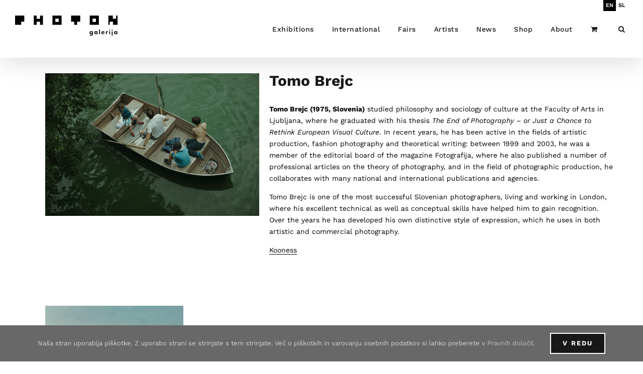

--- FILE ---
content_type: text/html; charset=utf-8
request_url: https://www.google.com/recaptcha/api2/anchor?ar=1&k=6Le2BcoZAAAAAHVd8UxwbhBpwgy1xiuEHYju3oAE&co=aHR0cHM6Ly9waG90b24uc2k6NDQz&hl=en&v=naPR4A6FAh-yZLuCX253WaZq&size=invisible&anchor-ms=20000&execute-ms=15000&cb=vjueuffhc6sg
body_size: 44903
content:
<!DOCTYPE HTML><html dir="ltr" lang="en"><head><meta http-equiv="Content-Type" content="text/html; charset=UTF-8">
<meta http-equiv="X-UA-Compatible" content="IE=edge">
<title>reCAPTCHA</title>
<style type="text/css">
/* cyrillic-ext */
@font-face {
  font-family: 'Roboto';
  font-style: normal;
  font-weight: 400;
  src: url(//fonts.gstatic.com/s/roboto/v18/KFOmCnqEu92Fr1Mu72xKKTU1Kvnz.woff2) format('woff2');
  unicode-range: U+0460-052F, U+1C80-1C8A, U+20B4, U+2DE0-2DFF, U+A640-A69F, U+FE2E-FE2F;
}
/* cyrillic */
@font-face {
  font-family: 'Roboto';
  font-style: normal;
  font-weight: 400;
  src: url(//fonts.gstatic.com/s/roboto/v18/KFOmCnqEu92Fr1Mu5mxKKTU1Kvnz.woff2) format('woff2');
  unicode-range: U+0301, U+0400-045F, U+0490-0491, U+04B0-04B1, U+2116;
}
/* greek-ext */
@font-face {
  font-family: 'Roboto';
  font-style: normal;
  font-weight: 400;
  src: url(//fonts.gstatic.com/s/roboto/v18/KFOmCnqEu92Fr1Mu7mxKKTU1Kvnz.woff2) format('woff2');
  unicode-range: U+1F00-1FFF;
}
/* greek */
@font-face {
  font-family: 'Roboto';
  font-style: normal;
  font-weight: 400;
  src: url(//fonts.gstatic.com/s/roboto/v18/KFOmCnqEu92Fr1Mu4WxKKTU1Kvnz.woff2) format('woff2');
  unicode-range: U+0370-0377, U+037A-037F, U+0384-038A, U+038C, U+038E-03A1, U+03A3-03FF;
}
/* vietnamese */
@font-face {
  font-family: 'Roboto';
  font-style: normal;
  font-weight: 400;
  src: url(//fonts.gstatic.com/s/roboto/v18/KFOmCnqEu92Fr1Mu7WxKKTU1Kvnz.woff2) format('woff2');
  unicode-range: U+0102-0103, U+0110-0111, U+0128-0129, U+0168-0169, U+01A0-01A1, U+01AF-01B0, U+0300-0301, U+0303-0304, U+0308-0309, U+0323, U+0329, U+1EA0-1EF9, U+20AB;
}
/* latin-ext */
@font-face {
  font-family: 'Roboto';
  font-style: normal;
  font-weight: 400;
  src: url(//fonts.gstatic.com/s/roboto/v18/KFOmCnqEu92Fr1Mu7GxKKTU1Kvnz.woff2) format('woff2');
  unicode-range: U+0100-02BA, U+02BD-02C5, U+02C7-02CC, U+02CE-02D7, U+02DD-02FF, U+0304, U+0308, U+0329, U+1D00-1DBF, U+1E00-1E9F, U+1EF2-1EFF, U+2020, U+20A0-20AB, U+20AD-20C0, U+2113, U+2C60-2C7F, U+A720-A7FF;
}
/* latin */
@font-face {
  font-family: 'Roboto';
  font-style: normal;
  font-weight: 400;
  src: url(//fonts.gstatic.com/s/roboto/v18/KFOmCnqEu92Fr1Mu4mxKKTU1Kg.woff2) format('woff2');
  unicode-range: U+0000-00FF, U+0131, U+0152-0153, U+02BB-02BC, U+02C6, U+02DA, U+02DC, U+0304, U+0308, U+0329, U+2000-206F, U+20AC, U+2122, U+2191, U+2193, U+2212, U+2215, U+FEFF, U+FFFD;
}
/* cyrillic-ext */
@font-face {
  font-family: 'Roboto';
  font-style: normal;
  font-weight: 500;
  src: url(//fonts.gstatic.com/s/roboto/v18/KFOlCnqEu92Fr1MmEU9fCRc4AMP6lbBP.woff2) format('woff2');
  unicode-range: U+0460-052F, U+1C80-1C8A, U+20B4, U+2DE0-2DFF, U+A640-A69F, U+FE2E-FE2F;
}
/* cyrillic */
@font-face {
  font-family: 'Roboto';
  font-style: normal;
  font-weight: 500;
  src: url(//fonts.gstatic.com/s/roboto/v18/KFOlCnqEu92Fr1MmEU9fABc4AMP6lbBP.woff2) format('woff2');
  unicode-range: U+0301, U+0400-045F, U+0490-0491, U+04B0-04B1, U+2116;
}
/* greek-ext */
@font-face {
  font-family: 'Roboto';
  font-style: normal;
  font-weight: 500;
  src: url(//fonts.gstatic.com/s/roboto/v18/KFOlCnqEu92Fr1MmEU9fCBc4AMP6lbBP.woff2) format('woff2');
  unicode-range: U+1F00-1FFF;
}
/* greek */
@font-face {
  font-family: 'Roboto';
  font-style: normal;
  font-weight: 500;
  src: url(//fonts.gstatic.com/s/roboto/v18/KFOlCnqEu92Fr1MmEU9fBxc4AMP6lbBP.woff2) format('woff2');
  unicode-range: U+0370-0377, U+037A-037F, U+0384-038A, U+038C, U+038E-03A1, U+03A3-03FF;
}
/* vietnamese */
@font-face {
  font-family: 'Roboto';
  font-style: normal;
  font-weight: 500;
  src: url(//fonts.gstatic.com/s/roboto/v18/KFOlCnqEu92Fr1MmEU9fCxc4AMP6lbBP.woff2) format('woff2');
  unicode-range: U+0102-0103, U+0110-0111, U+0128-0129, U+0168-0169, U+01A0-01A1, U+01AF-01B0, U+0300-0301, U+0303-0304, U+0308-0309, U+0323, U+0329, U+1EA0-1EF9, U+20AB;
}
/* latin-ext */
@font-face {
  font-family: 'Roboto';
  font-style: normal;
  font-weight: 500;
  src: url(//fonts.gstatic.com/s/roboto/v18/KFOlCnqEu92Fr1MmEU9fChc4AMP6lbBP.woff2) format('woff2');
  unicode-range: U+0100-02BA, U+02BD-02C5, U+02C7-02CC, U+02CE-02D7, U+02DD-02FF, U+0304, U+0308, U+0329, U+1D00-1DBF, U+1E00-1E9F, U+1EF2-1EFF, U+2020, U+20A0-20AB, U+20AD-20C0, U+2113, U+2C60-2C7F, U+A720-A7FF;
}
/* latin */
@font-face {
  font-family: 'Roboto';
  font-style: normal;
  font-weight: 500;
  src: url(//fonts.gstatic.com/s/roboto/v18/KFOlCnqEu92Fr1MmEU9fBBc4AMP6lQ.woff2) format('woff2');
  unicode-range: U+0000-00FF, U+0131, U+0152-0153, U+02BB-02BC, U+02C6, U+02DA, U+02DC, U+0304, U+0308, U+0329, U+2000-206F, U+20AC, U+2122, U+2191, U+2193, U+2212, U+2215, U+FEFF, U+FFFD;
}
/* cyrillic-ext */
@font-face {
  font-family: 'Roboto';
  font-style: normal;
  font-weight: 900;
  src: url(//fonts.gstatic.com/s/roboto/v18/KFOlCnqEu92Fr1MmYUtfCRc4AMP6lbBP.woff2) format('woff2');
  unicode-range: U+0460-052F, U+1C80-1C8A, U+20B4, U+2DE0-2DFF, U+A640-A69F, U+FE2E-FE2F;
}
/* cyrillic */
@font-face {
  font-family: 'Roboto';
  font-style: normal;
  font-weight: 900;
  src: url(//fonts.gstatic.com/s/roboto/v18/KFOlCnqEu92Fr1MmYUtfABc4AMP6lbBP.woff2) format('woff2');
  unicode-range: U+0301, U+0400-045F, U+0490-0491, U+04B0-04B1, U+2116;
}
/* greek-ext */
@font-face {
  font-family: 'Roboto';
  font-style: normal;
  font-weight: 900;
  src: url(//fonts.gstatic.com/s/roboto/v18/KFOlCnqEu92Fr1MmYUtfCBc4AMP6lbBP.woff2) format('woff2');
  unicode-range: U+1F00-1FFF;
}
/* greek */
@font-face {
  font-family: 'Roboto';
  font-style: normal;
  font-weight: 900;
  src: url(//fonts.gstatic.com/s/roboto/v18/KFOlCnqEu92Fr1MmYUtfBxc4AMP6lbBP.woff2) format('woff2');
  unicode-range: U+0370-0377, U+037A-037F, U+0384-038A, U+038C, U+038E-03A1, U+03A3-03FF;
}
/* vietnamese */
@font-face {
  font-family: 'Roboto';
  font-style: normal;
  font-weight: 900;
  src: url(//fonts.gstatic.com/s/roboto/v18/KFOlCnqEu92Fr1MmYUtfCxc4AMP6lbBP.woff2) format('woff2');
  unicode-range: U+0102-0103, U+0110-0111, U+0128-0129, U+0168-0169, U+01A0-01A1, U+01AF-01B0, U+0300-0301, U+0303-0304, U+0308-0309, U+0323, U+0329, U+1EA0-1EF9, U+20AB;
}
/* latin-ext */
@font-face {
  font-family: 'Roboto';
  font-style: normal;
  font-weight: 900;
  src: url(//fonts.gstatic.com/s/roboto/v18/KFOlCnqEu92Fr1MmYUtfChc4AMP6lbBP.woff2) format('woff2');
  unicode-range: U+0100-02BA, U+02BD-02C5, U+02C7-02CC, U+02CE-02D7, U+02DD-02FF, U+0304, U+0308, U+0329, U+1D00-1DBF, U+1E00-1E9F, U+1EF2-1EFF, U+2020, U+20A0-20AB, U+20AD-20C0, U+2113, U+2C60-2C7F, U+A720-A7FF;
}
/* latin */
@font-face {
  font-family: 'Roboto';
  font-style: normal;
  font-weight: 900;
  src: url(//fonts.gstatic.com/s/roboto/v18/KFOlCnqEu92Fr1MmYUtfBBc4AMP6lQ.woff2) format('woff2');
  unicode-range: U+0000-00FF, U+0131, U+0152-0153, U+02BB-02BC, U+02C6, U+02DA, U+02DC, U+0304, U+0308, U+0329, U+2000-206F, U+20AC, U+2122, U+2191, U+2193, U+2212, U+2215, U+FEFF, U+FFFD;
}

</style>
<link rel="stylesheet" type="text/css" href="https://www.gstatic.com/recaptcha/releases/naPR4A6FAh-yZLuCX253WaZq/styles__ltr.css">
<script nonce="tAtjlx6PWf8EGrXez3AwlA" type="text/javascript">window['__recaptcha_api'] = 'https://www.google.com/recaptcha/api2/';</script>
<script type="text/javascript" src="https://www.gstatic.com/recaptcha/releases/naPR4A6FAh-yZLuCX253WaZq/recaptcha__en.js" nonce="tAtjlx6PWf8EGrXez3AwlA">
      
    </script></head>
<body><div id="rc-anchor-alert" class="rc-anchor-alert"></div>
<input type="hidden" id="recaptcha-token" value="[base64]">
<script type="text/javascript" nonce="tAtjlx6PWf8EGrXez3AwlA">
      recaptcha.anchor.Main.init("[\x22ainput\x22,[\x22bgdata\x22,\x22\x22,\[base64]/[base64]/[base64]/eihOLHUpOkYoTiwwLFt3LDIxLG1dKSxwKHUsZmFsc2UsTixmYWxzZSl9Y2F0Y2goYil7ayhOLDI5MCk/[base64]/[base64]/Sy5MKCk6Sy5UKSxoKS1LLlQsYj4+MTQpPjAsSy51JiYoSy51Xj0oSy5vKzE+PjIpKihiPDwyKSksSy5vKSsxPj4yIT0wfHxLLlYsbXx8ZClLLko9MCxLLlQ9aDtpZighZClyZXR1cm4gZmFsc2U7aWYoaC1LLkg8KEsuTj5LLkYmJihLLkY9Sy5OKSxLLk4tKE4/MjU1Ono/NToyKSkpcmV0dXJuIGZhbHNlO3JldHVybiEoSy52PSh0KEssMjY3LChOPWsoSywoSy50TD11LHo/NDcyOjI2NykpLEsuQSkpLEsuUC5wdXNoKFtKRCxOLHo/[base64]/[base64]/bmV3IFhbZl0oQlswXSk6Vz09Mj9uZXcgWFtmXShCWzBdLEJbMV0pOlc9PTM/bmV3IFhbZl0oQlswXSxCWzFdLEJbMl0pOlc9PTQ/[base64]/[base64]/[base64]/[base64]/[base64]\\u003d\\u003d\x22,\[base64]\\u003d\x22,\x22w6A5LcOhTW8RwoXCnMKVw7pJwo11wqfCm8KMQcO/GsOSGsK5DsKmw7MsOizDi3LDocOHwqw7f8ODRcKNKyXDp8Kqwp4JwrPCgxTDglfCksKVw7Jtw7AGZ8KowoTDnsORO8K5YsOJwobDjWA9w6hVXTpKwqo7wrgOwqs9dhoCwrjCkRAMdsKzwpddw6rDni/CrxxZT2PDj33CrsOLwrBCwrHCgBjDiMOHwrnCgcOebDpWwqPCqcOhX8OLw5fDhx/CpWPCisKdw67DmMKNOFvDhH/ClW/DhMK8EsOSRlpIW0sJwofCryNfw67DjsOSfcOhw6fDmFdsw5l9bcK3wosQIjx0KzLCq1/CsV1jYMOzw7Z0RsOkwp4gfSbCjWMxw7TDusKGBcKHS8KZE8OtwobCicKaw59QwpBCScOveGnDr1Nkw5rDoy/Dogciw5wJIsOjwo9sworDl8O6wq5lUQYGwrPCkMOeY33Cs8KXT8KLw4giw5I3J8OaFcOwGMKww6wjVsO2AArCtGMPTH47w5TDgV4dwqrDn8KUc8KFf8OzwrXDsMObNW3Dm8OQKGc5w73CiMO2PcK6M2/DgMKuZTPCr8KQwoJ9w4JOwqvDn8KDemlpJMOdQkHCtFJ/HcKRLSrCs8KGwpxyez3CjX/CqnbCry7Dqj4Kw5BEw4XCilDCvQJ+eMOAcxMzw73CpMKVMEzClhfCscOMw7A6wo8Pw7oJQhbClB7CnsKdw6JBwpk6ZXkcw5ASG8OxU8O5RcOCwrBgw5LDuTEww6zDkcKxSC/Cj8K2w7RbwqDCjsK1OsOaQFfCkSfDgjHCmU/CqRDDnXBWwrp0woPDpcOvw4QKwrU3B8OsFzt/w5fCscO+w7LDrnJFw7w1w5zCpsOsw6lvZ2LCmMKNWcO7w488w6bCs8KNCsK/FnV5w60xCE8zw4/[base64]/wpsEJcKnwowZGgPCgXnCrcKRw7x2VcKLP8OfwoLCpMK7woknGcK/RcOxb8Kiw5MEUsOsIRkuMMKmLBzDt8Omw7VTKsOlIijDlcKfwpjDo8Kywqt4cnJoFxg8wpHCo3Myw54BanDDhjvDisKHMsOAw5rDjy5bbH3CkGPDhGfDlcOXGMKBw4DDuDDChz/DoMOZUXQkZMO9NsKnZEUDFRBxwpfDuUJmw6/ClcKswpsXw77Cj8Klw5k3PH0nA8KQw5vDvhVKNsOcYR4KGiogw4ACGsKFwobDpR1oYRh2J8OWwqw4wrAqwrvDj8O4w5Y4ZsOjdcOSASfDhsOxw585dMKnABtPXMOxEDLDp3kZw4w/OcOMAcOnwop6TA8/[base64]/[base64]/EMOQbMKXC3AlK8KSw7pew5XDksOFw6hNGQ3CoMOpw4XCrTlTFwhvwr7CnWQLw6zDtWzDtsKcwow3QyjCtcKQJgbDi8O5UWPCnCHCo3FVdcKTw6vDsMKDwptzBMKAY8KTwrgXw5DCrEl1YcOrUcOLdS0aw5PDkllmwqEeDsKzfMO+NV7DnHQDK8OTwpfCijzCjcObY8O/Q0kbKFAew69TAhTDiE4Rw6DDpUnCsXdMOwPDjCrDhMOvw7sfw7DDgsKDA8OTayxgX8OFwpMGHm/DrsKZBMKnwrTCnCJrP8Oqw6MaW8Kdw4NAah17wp9hw5zDhWx9fsOBw5DDicOhCcKAw7tEwoZCwpxSw5VUEgk+wqLCu8O3eAnCjToVfsOLOMOJBsK4w4QHIgzDo8Ogw6bCiMKMw43ClxjCnhnDqQDDoG/CjhTCpcO3wpfDs0rCqGY8NMKLw7XCpDLDsRrDsGAuwrcewqzDqMKIwpHDtjkvCcOzw77Dh8O6JMO+wq/Dm8Kgw6bCsglVw41rwqpMw7hGw7DCsz10w6F+BFjChcO5JDDDm2bDmcOXAMOiw65aw7I2GcO3wozDtMOwVGjCtiJpLgfDrEV+wphjw5HDlEwKKEXCqWESK8KlYkJhw6BfFjZQwpTDpMKXLm1PwohSwodsw6QFOMOoCsOow5TChMOZwq/Cg8Okwrtnw53CuA9swoHDrz/[base64]/[base64]/CnMO9BcOoenTCt0geFcO4wrpmS08AJcOdw7DCgy1pw5XDisKGw4/Cn8OFQjkFesKwwoPDocOXYBvDl8O7w6rCmSnClsO9wr/Co8Oywp94LyzCksKERsOkcjnCq8OXwoHCqWw1w4bDtQ86wpjCiF8pwo3CpcO2wo4yw4ZGwp7ClsObGcOnwp3Dn3BUw441wqt3w5nDt8K+wo8Qw61rO8OWCT3DonHDrcOlw5MXw40yw4Bpw7g/cltbNMKROsOawoNDEm/DpyPDt8OSSDkfD8KpB1R/w4Uzw5nDjcOqw5PCscKiD8KDWsOaUGzDpcO3KMKiw5zCusOfGcOfw6vCmkTDn13DpgzDgG0yOcKUNsOndR/DocKdcVw5wp/[base64]/Ds8KAwrUawr3Cp0JCw6szwokVwrM8VBLCr0TCimbCkHLCmcODaUzCsBVMYMKhVTzCm8OCw4E5GQNDf3d/HsOrw6HDo8O0NyvDryJISWtYcCTCqHlVRA00TQ1WC8KoKl7Dq8O1c8KXwo/DnsKydF0LYwPCpMOeVsKPw7PDkWPDshnDusOVwpPCsBJVHsK3w6TClQLDnmbDucOuwpzDmcOsV2VNJm7DilMmcBxYdsO+wp3CtHRpakliFwTCosKSRsOQY8OCbcK5IcO1wodhNArDqcK+A1/Dj8KOw4gRa8Okw4l3woLCglEewqnDqWwyOcO2UcKOIcOaawTCqmPCo3hUw7TDnUzCi0MJRn3DicKLasOyfT/Cv1RUJMOGwpdCJlrCgyRMwolEw7zCv8KqwptlRz/CkAfCmXwRwpnDjSoEwqzDo0lMwqHCkUJrw6bCoD5Bwo4Uw54Ywok1w5RRw44/L8KcwpjDoVTCs8OYNcKKfcK0wonCozUiewEjBMKdw6fCpsO0EcKGwp9Iwp0DNyxewpjCu3wgw6HCjSppw5nCvm1xw7E6wqnDiCYFwrUDw7DCocKlXG/DmihIfcK9Y8KmwoXCr8OgQykvEsO3w4DCgAPDhcK5wpPDmMObfMKUOzcAFzogwp3CrF9uwpzDlcK2wrw5wro5woLCv33CuMOBQMKLw7d3cBo/CcO1wp4aw4fCtcOOwqxBJMKMM8Klam3DssKIw5zDgCvCl8KOWMObI8OCA2laek0zwp0Nw5lEw5/CpjvCiRp1L8OyNmvDiGEnBsOFw4HCu25UwoXCsQR9fUDCs0XDuAsSw6RJNsKbaT5EwpQMVTw3wrnClDrChsOxw4BFc8OdGsO/T8Kaw7tiLcK8w5zDncOYRMKGw5PCvsOwKFbDmcOZw5U+Gj/[base64]/[base64]/wrXDjhk8BcOfw4htQhcqwqXCosKJwobDg8ONw47CjMKiw6zDncK4DTBBwq3Cvw1XGhjDrMO2CMK+w6HDu8O8wr9Gw6vCqcKow7nCo8KpAnjCrXl/w7fCi0bCsU/DtsOww6BQbcKoTcOZCHzClBUzw6TCjcKmwpRnw6LDn8K6wp7DsB42CMKTwqfDkcKNw4M/[base64]/w7rCrcOIwqLDplp9wo3DvR95w5LDmxN6w6VgU8KKwrRoLcK6w60XUiQQw47Dn2RtHHIvYcKiw5tATFURPMKCEjnDncKyEl7CrMKBB8OwJkbDoMKHw7t+EMKWw6prwqTDqFlPw5vClEbDomrCm8Kkw7nChCtmEsO/w4cKdBPCpMK8FUIXw6Y8IsOLbxNjcMO6wq8vdMKRw5jDnHPCs8K6w5Iiw6QjJcORw44jLl47XhlEw4o7ZQfDuVY+w73DtsKnSjMETMKvGcKLSQNRwprDulp/c012BMKFwq/[base64]/CksK2wrhTw7NPw6XCiHjCi8KqVsOCw58cRClLwqU7wqdNTXpFZcKYw4Bqw7/Dhic1w4PClWDCtg/CkWduwoDCgsKUwqfCsCoCwqU/w4FVTMKewqXCicKGw4fCt8KmQx4Nw7nCrMOrQGjDlMK8w4Qvw6DCu8Kcw7F4LVLDsMKCYD/CpsKjw6pZfBZQwqN+PsO/[base64]/Cm2sRw47DlVoow4JPwqwdwrrClHk/L8OXwpnDlBIUw4zCh07CucOjE3/Ds8OiLEpdZFcDIMOVwqLDt1fCo8O0w5/DkmzDh8KoZAPDnBJiwqF6w5ZBwpvClsOWwqg6HcObaRzDgQHCjlLDhQXDl39ow6PDscKDEhQ8w5VbSsO9woYKV8OXSTt/CsO2cMOoWsOgw4PCikzCugsSAcOVZh3CmsK2w4XDqS9kw6lQCMOyYMOJw4HDu0N6w7XDny19w4zCi8KUwpbDj8OGw6/Cq0zDgglzw7HCm1LCjcKSCxsHw4vDncOIEHjDr8Oaw7kEEBnDgnLDpMOiwp/CiS58wrbCnkDDucOKw7o5w4Ypw43Duzs7NcKgw53DumAbNcOPNcKvJRbDqcKtUQHCqsKsw7UTwqUDPgPCrsO+wrcJZcOKwowPb8OFYMOUEsOFfhhyw7Izwqdow6PClXvDqRnCkMO7wrXClsOiLMKZw6HDpR/Dl8OnAsOpaEJoMAQaZ8KvwqXCvyo/w5PCvl/ClQ/CoCV/wrrDocKDw5kwAXY/w6TCi13DnMKhDW4Ww6loT8Kcw5U2wok7w7bDjk7DkmZYw5wxwpMUw43DjcOmwpHDkcKmw4R3M8OIw4TCiyHCgMOtV13CnVjCssO8Wy7CkMK/[base64]/DjsORw5XCozgSwqtSwonDnhPDm3ZEwrHDqsKaw67DgmFlw7BnNsK5LcKJwrphVcKOEB4DwpHCrwDDmsKIwqs6K8K6ARo/[base64]/wozCvsK8aMOSMXoew7ZFOsKvK8KBw4pOw7DCssOeXCsZw5lmwqzCuybCtcORWsOHKxLDg8O7wqxQw4QAw43Ch3jDjGQkw5oFBhzDjDUgOsOcwrjDkW8Fw6/CssO8W04Ow6/[base64]/wpFpwr/DjcKBw7sWwq3Cg8Oow67CiglWVwXDksKqwo/Ct2hsw6lmworCiFhnw6vCknLDoMO9w4Rmw5LDksOMwrUVOsOmOsOjwpLDhMOtwqVnf2EwwpJ6w7TCsQLCpC4NXxRSKW7CnMKVVsKfwq9kVcORC8KaTil3eMO5KAAEwoU/[base64]/DhsOcwqTCgMK/[base64]/wr4Qwo3DtsOWw491w5PDpSIuwpPCjjjCgEDCqMKjwqABwonCl8OGwoFYw4TDkcO0w7HDmcO6VsOIKX/Cr3wVwoLClsKCwoc7wrXDnMOlw7k/[base64]/w6kaTDN6wpELETUQw43Cg8Kww6XDj8KawrzCnsKHwq1zOsOjwoHCp8Kgw7B7bwvDmjwYN1Mnw6M+w45jwq/CkkjDo1QaEQXDgsOEUXLCiyzDtsKpCxvCm8KHwrXClMKnBmFcOmBQI8KWw4YUVEDCtmR0wpTDnksMwpQ2w4XDosKnEcOpwp/DtsKzCXfCm8O+DMKQwrt8w7LDmsKESmDDhHo/w7/Di08YZsKYVltPw4zCjsOQw7DDosK0HlbDvDhhAcOjCsK4TMOzw4pELyvDvMO2w6bCu8K7wqjChcKjwrYjPMK/w5DDrMOkdVbCsMKDWsOCw7UlwpjCssOTwq13LsKsSMKpwqUXwr3ChcKnQlbDvsK/wrzDgUgcwpMbQ8OvwrJSU2jCnMKtGEFewpTCuFt8wpbDl1jCmz3DiAXDtAFRwqPCocKswojCssOQwos0QsOySMKCQcKDM23CrcK1DwR7wrLDt09PwoZADgkCAkwqwrjCqsOkwr3Dt8KbwqUJw4MZOWITw5l/KAvCq8Ozwo/CnsKqw4fCrzTDrFF1w5TDucKUWsOAXTHCognDvWPDuMKiASJSUnfCs3PDlsKHwqJxcAp+w5fDgxomM1LCgUXChlMZSmXCtMKkCcK0QEtiwpg1GMK1w6FoYX0+QcK4w7/CjcKoIBt7w5/DvMKpH1AmVsOlVMOQVz/Ct0cGwp/DscKrwpcFZSrDscKrOsKsRnvDlQ/DgcKuaj5iG1jCksKawq8MwqAWP8KrdsKJwr/CtMOaS2lswp5EXMONLMK3w57CukJkKMKVwrM8GwsZK8KEw5vCgnPCkcOTw7PDqcKbw4nCj8KcMMKjazsseWvDlMO4w7QTCMKcw7LCh0HDhMKZw7/CqMORw6fDtsK/w4HCk8KJwrcLw4w0wr3CvcKRWUXCrcK6by4lw6MiGmUbw5DDoQ/CjGDDmcKhwpRsZiXCqXdMworCqXbDksKHUcKvRMK3UQLCj8Kla1fDhA0Fa8OuCMOZw4Axw5kfKy57w4xiw7ArRcOJEcK+w5ZzF8O9wpvCpcKjOypZw65zw7TDgy14w43Cr8KkCDrDscKZw5kdbMOYOsKCwqfCl8O7O8OOdgJWwrU2JcOVX8K1w4/[base64]/Ci1laX8OeGMOxwohuEX3CmlLDo1/DhkDDtcK9w4lww7XCs8O6w5h9KRrCggzDhB1Kw7QJbm7CiXDCk8KLw446JFwsw4HClcKNw5/[base64]/K8OAw5jDk8OqwqorED3Cl8OxLsOcw7/CrWPDtWkqwrNkw6d2wqgGdMO5T8OiwqkxTH/CtHzCuUzChcOieDl9eWg2w53DlG4/B8K4wphewpgZwqzDnEPDi8OQd8KBA8KlE8OBwocNwqMAUGVCal1Kwp4YwqEYw70kSCLDgcKwLcOew5ZewpPCnMK1w7TCrThKwqfCm8KiJsKxw5LCj8KaI07CuATDnsKbwrnDjsK0YsOoHyLCkMKswo7DgFzCgMO/[base64]/[base64]/DDklw6Z/eMO5w6rCv8KyNMO9PMKiwq5EMkXCv8K2GcKoaMKBBW8GwqpEw5kpX8OJw5jCrMOnwr9CDMKfbQ0Ew4sOw6bCiXzDkcKgw503wrXDpcKSK8KMW8KVai9TwqBPcDvDm8KEIWVPw7vCo8K2fcOrKSPCnG7ChRdQVcK0ZMK5UMOGI8OVQ8ODHcO0w77CgD3Dpl7DvsKiPl/Cr3PCoMKsc8KHwoHDksO8w5Frw5rCm08wHljCssKZw7XDtRfDsMOvwqITNsK5BcO2SMKew5h6w6LDhmXDmnHCklPDsyvDqxTDiMO5woNVw5jCt8ODw75rwrJOwoMfwqQLw5/DoMK5dxjDjh3ChSrCv8OHJ8O4X8KeIsO+RcOgAcKKMg5cUi/[base64]/Dp27DoMOTHTlnw7c+wqt1w43DlcKyw7QuJsKGwqkqw6FJw6rCp1XDqy7CtMK2w5DCrFfCqsOswoDCgCLClsOrUsOiMRjCkyfCjlzDj8O1Klsaw4/Dt8O1w7EcWBYewp7Dn3vDpsKrUBbCmsOGw4TClsKbw6jCgMKEwpM0wqvCuWLDg3LDvnzDu8K/ayfDjMKEWcO2UsOUSE57w4HDjh7DjiJSw5nCnMO7w4ZXbMKyenEsKcKaw6AawoDCsMOWGsK2XxVCwq/DqT/DlVosLDbDtsOIw5RPwoBSwpfCpFfCq8OtOsO8w70DJsOBKsKSw5LDg2ojZ8OVVXrCgA/[base64]/ChsOjwqbDuMOJwrEgTcKuK8OKwo7DqcK2w5VnwrDDmcO1WDYUAQRyw7hwCVo0w7c/w5kwQjHCvsKPw6Qowq1EQXrCssKAVCjCoS0CwpbDm8K7LifDiQpTwp/Dp8O6wpjDmsK9wp8KwrVAG0Q8GMO4w7HDgQ/CkWx+fCPDucK3YcO4wrfDt8KAw5DCp8Khw6rChwtFwq95BcOzaMOaw53Cm3Amw7w4ZsKmdMOmw5HDnMOFwrB8OcKOwocOI8KlLSVjwpPCtMOdwq7CiVMpeghab8Oww5/[base64]/DsVl1Fh80w6rCkMOFOMOrw5AgbcOpH3oVNXPCjcKnThTCiD9DVcO6wqTCuMK8P8OdAcO3Ml7Dt8OEwrLChw/[base64]/CuWFhw6lNwpZUcy3Dn8OxMsKpwoTCssKxKsOod8OFGC1KBypNCDp6worCmE3DjEMxKFLDmMOnbhjDqsKqYWnCvj0JYMKwYgHDr8KIwqLDgGIQSMKUZMOdw50VwrPCt8OJYT0cwrPCvcOuw7QyaifDjMOww5FIw7vCpcOXPcOIChF+wp3CkcOfw4d/woHCvXXDmREHaMKbwpcxA1EdEMKXB8OTworDlcKew47DpcK1wrF1wprCt8ObHcOCFMO1fx3CqsKzwrBBwrg8wqkdWCPCmDbCri9tPsOFSlvDqcKNJcK7b3jCksKYIsK6Q0rDq8K/JgDCrkzDqcOAOMOvChfDg8OFf0s0LWpRYsKVGnoSwrlKBMKfw7Nlw6vCkmE2wpfCocKmw6XDgMKbOMKBcAYcMhcqchLDkMOaOUl4CcK7TnbChcK+w57DjEQ9w6/CjcO0bCMuwqMcL8K8R8KBBBHCnsKHwr4fP2vDpcOxEcKQw5MRwpHDu1PCmTfDiR9/wq8fwrjDiMOsw482CCjCi8OnwonDvk99w57DmsOJG8KVw5nDvBrClsOnwo3CjsOlwqLDjMKCwpjDiVXCjMO/w4pGXRZKwpDCuMOMw7fDtws/OjHCh3NCQsKPD8Ovw5LDm8KDwqYIwr1QDMKHc2nCrnjDmXDClsOQMsOWw4VyA8OsQ8OiwrjClMOnGcOsYMKTw7TCrWY7DcKoSxDCtUjDn1/DnGoGw7gjIVrDlcKswo/CvsKzA8KoWcKgOsKAO8KBR3dzw4heQhMpw5vCgsOALjjDj8O+CcO0wroNwrgua8OEwrbDpMKbIsOIAznDiMK+KzRnUWXCoFAvw5MZwpjDqMKHe8K6a8Kywphgwo8KGHpSHS7Dg8OMwpzCqMKJU0B9JsO+NAQSw6VaH01/OcOTHcOWfRTDrDDDlyQ9wo/DpVvDjz/DrlNMwp8OdmwwUsKmTsO2aAB3M2MCMcOlwrPCiQTDj8OQw63Do3DCtMOowp0ZKUPCiMKkIMKqdFBRw5kiwojCgsOYwpHCrcKowqJYYcOew7FDcsOhGX5BcWDChV7Cph/DicKvworCpcOmwo/CoVBIOMKuXCfDgMO1wqVRNzXDtATCo3XDgMK4wrDDsMOtw5BrG0nCkg3DuEpvDcO6woTDrAXDu27Drmc2GsOAwppzDCoHIcK+wqQTw6LCjcOyw7BYwoPDpn4SwqHCpE3CncKswrVYeVnCqA3Dml/CoxTCuMOawp5Bw6XChnRoU8KhRw7CkzBvTFnClj3DscK3w4LCuMO1w4PDhxXDgQAKecOZw5HCucOUP8OHw7sowq/CvMKowrZnwpMYw4hXNcK7wp9jb8O/wo0Mw4dkS8K0w6Jlw6zDmVJRwq/DksKFVn/ClRRuaBzCs8OITcOsw5/Cv8OowqgOJ1/DksOYw4nCvcK6ecKSA3HCmVZFw4NCw5LCk8KRwqbCtsKiA8K+wqRXwp47woTCisOOZUhFWm1XwqprwoIPwo3CicKFw4/DoSXDoXLDg8OTEUXCs8KtQMKPVcOFTsK1eCXCoMOzwpw7w4fCoitRRBbDn8KFw5IVf8KlcnPCrRTDhUUSwqYnaSp1wr45S8OtR2PCoFTDkMO/wqhbw4Y+wr7Chl/DjcKCwoN9wpBiwqZhwp0UfXnCvsO+wph2HcK3ZMK/wpx/fF4rNBleB8K8w5YQw73DtWwPwoHDoE49VsKcP8OweMOFRsOuw4lsEcKhw7Q5wpjCvCJnw6p9NsKIwq5rKh9nw78eDE/Cl2Mcw45vI8Opw4TCrsKUN3tYwp1/[base64]/[base64]/QxkoDMOmS8KTMsKLwrlLW2bCkkjCkW7DscOuw7VSWwrDnMO6wqTCsMOgw4TCscO1w5dTWcKQYChVwpzCt8OVHVbClVVxd8KOAnbCvMK/wrZ4U8KLwoliwprDsMKqFDARw73CvMK7GGczwpDDpDTDkWrDicO9V8OiE3NOw5fDoSrCsxrDtCs9w51pMsKFwpfDpAAdwq10wrZ0YMOpw4VyQgrDhmLDjsK4wq0FCcK9w7cewrZiw7w+w7wQw7trw6PCi8KMGmrDj3xiwqkbwr/DpwHDtlxgwqNpwq5gw6k9wrvDpisJN8K3VsOXw7nDusOaw4k7wrbDiMOOwoPDo0p3wrU2w7rDoiPCulTDi1bCtVvDl8Osw7TDvMKJRXpnwpQkwqDCnHrCssK/w7rDsEFfZ3XDvsOnYFEOHMKeTxgLwqDDj2XCn8KLNmbCpMOFdMO5wo/CnMO9w7XCjsKlwrHCgRdywq0mMMKjw58jwq4/wqTCmwbDqMOwLTvCpMOhUHXChcOkI35iIMO0SsKLwqHDucOuw7nDtRgNa3LDjcK5wrFKwpPDmkjCl8Osw63CvcOdwpQsw6TDjsOISS/DvRZfSR3CuCtGw7JQYVvDhDbCosKTZj7DvMKnwoQyBxt0P8O+KsKRw7TDt8KfwrLCuE4bEk3CjsKiNsKAwoh8XEHCmcKiwpnDljMWfjTDjMOHeMKDwrDCtQFcwqpkwq7CgsOvUsOcw6/CgA7DiGJcw7jDqBwQwpzDpcKHw6bCqMOwasKGwq/CvnnDsELCjUUnw6bClC/DrsOJHCQqeMOSw6bCgAo+MzPDocOAK8OHwoPChjDCo8OtasOKXFEPFMKEUcOASXQ0fsOvBMKowrPCvsOawoXDgwJlw455w6HCkcKOHMK3CMKcV8OOCsOGRMK1w7HDtXjCgmvDimNuPcKKw43Ck8O+w7nDosK/Z8OzwrzDuE8YdjXChQTCmxNTX8Kfw6DDtzTDhVMeMcOhwotPwrxqXAjDqnc3T8K/wqLCu8Ojw4xMesOCHsKEw5onwrchwqXCkcKIwotHH1XDoMKqw4gFwrMgHcOZVsKHworDmi8tT8OAJ8Kqwq/DgMOTV3xmw53DrVnCuRrCkhBHO0MkTgPDgcOvOS8OwojDsHXChWLCk8KrwoXDlsO1eDnCk0/CtBNoCFvCnl/[base64]/CvMOfwojDlsKcw5EmVMKACMO9AMO9Qm8+w4UFEjvCoMKww6MPwp85Mw5vwoHDlgvDjMOnw55uwohZEcOMV8KPwpYtw7ohwrjDn1TDnMK4NBhowrjDgDDDlkrCplHCgVLDmTfCk8Oywq5/UMOlXTplCsKSd8KyBjRzCC/CoQvDkMO4w7TCsxBUwp5yYyQiwow0wrtNwqzCpkDCjF1Lw7ddSEnCsMKHw4/CosOyKXdFSMK9J1Qjwqxpb8KvecOyQ8Kmwq9jw7/DkcKYw4xww6F1XMKpw4jCtGDCsDR5w7fCq8OtNcK7woVUCnvCojTCn8K3EsOeCMK4OwHCkkYTVcKgw4XCmMOcwpBTw5DDocK8OMO8LHBFJsKwEDZJQH3Ck8K1wp4pwpLDminDm8Kke8KEw7EbSsK1w4XCk8KMbHTDnnnCksOhdcOOw5TDsR/[base64]/Cr8OJMC4Rw4IsQsKrwqHDoWPCqVjCoMOCW2PDt8OgwrPDpcOycDLDjcOowoIdORvDmsK1wqpmw4fChXkiZkHDsxTDocOLRQzCrsKuDU8nDMOtMsOaAMOvw5tbwq/CnW1keMK6HMOzXMKBHsOkBwnChUzCrGXDo8KOBsO+D8K3w51lUsORKMOnwqt8w58CKQk3JMOtKinCg8KQw6fDrMOPw5zDp8OwA8KKMcOVeMOUKMO/w5dxwrTCrwXCqk92Z1LCjsKGfk/DuXAXWXnCkEIqwoweJMKNUVDCjwFIwpk3woLClB/DjcOhw5c8w54rw4cPWzTDt8OUwqEfRExFwqHDt2rCmMOvN8OIcMORwp/[base64]/Ci8OaXgswRsOPwoIDwpjDuFtUw71OwrswaMOmwrcrQwLDmMKwwqVGw74JacOqTMK2wpVuw6QUw7ViwrHCixjDuMOfR03DvTlzw5fDn8OLwq99CCbDq8KDw6R2wrNCQzfCkUF0w5vCjmEAwrYpw7/CvgjCucKxfwV+wp4rw7k/e8KRwo9Qw7zDjMOxFTtsLHQCVXAZPDPDpcOTOH9zw5LDssOVw5TDr8O/w6hiwrLCr8OkwrHDh8KsN3Mpw7JnGcOTw5LDlwrDkcKnw4cWwr1KQsO2DsKeWk3DosKCwpzDsG4Ibj8Mw6I4TsK/[base64]/CgMOYwp/[base64]/CpipKwrInZXzDuyzCuVjCs8O/E8K7EzTDgMOFwrPClGYDw4PCq8O0wrPClMOZdcKUCVZZFcKKw6pIWzTDv3nCoUPDlcOFDV40wrlwYDlJXcKnw4/[base64]/Fg3DtsKJAMODw68Vwowkw482woTDkMKhw4HDtkArF2LCkMOow4TDrcKMwr3CriA/wqAMwoDCrHPCh8O5IsK3w4bDqsOdRsK1dyQAN8Odw4/DiwHDucKeY8KAw44kwpIJwp3Cu8OKw4HDv2jChMK/EsKxwrjDpsOUM8KHw64Pwr8lw4pvS8O3wq5kw68aKAnChXjDl8OmVsO7w5LDpmTCrCh8LlbDg8OjwqvDhMO2w73DgsOywpnDgBPCvmcHwopmw6/Du8KdwrnDm8Oow5LCj1PDvsONGkNnay1Bw6nDvhXDhcK8asKkMsOkw53DjcOmFcKnwpnCgX3DrMOlRcOkFQTDuGg+wqtHwpt5FsOHwq7CoU8YwoVLHGpiwoHCjGfDm8KMBsONw4nDmx8AUA7Dlj5JTEjDh1Rmw5wDbMOAwo9ibMKBwrQOwr8kAMK1K8Kwwr/DlsKPwpEBCi/DjA7CnXd+aFAowp0IwoLCisOGw7E3csKPw5XDthvCqQ/[base64]/[base64]/CuGLCpkBRwojCicOFw6R8w7kzd8KYA8KWw6jCqi7Cp37DkVPDr8KZRcO9ScKAP8KOHsOjw4lyw63Du8Oww43ChsOUw4TCrsO+TTt3w61xccOsLgbDgcKuQVfDpn4TDcKjGcK2esKnw41Xw6knw6ZQw4NFGl8AUHHCmncPwrvDi8K1YwjDtz/[base64]/[base64]/LMOOQcK4woLDocKnf8O1wqnChcK0w67CgAPDjMO5DFRxR2/[base64]/CvSnCicO0EEB2K3nCt3QZwoohfVvCmMK7fyIbN8K3w7ZIw7TCklnDrcKHw7JQw7DDjsOywo08DsOBwoRBw6rDvcKvRHfCl3DDssO1wrdqdiLChsKnGTPDgMOJYsKoTgJsV8KOwozDmMKxFk/DuMOCwpY2YWnDqcO3BnDCr8KzfxbDuMKVwqxEwoDDhm7DsytDw5s1DcOuwoRmw7AgAsKvf1QhTms0fMOzZEUnW8OAw58TeR/DhEPCklZcb25Bw7DCqMKNEMKEw4VZDcO/[base64]/DmsKrfcKASw/CmcKmYUFiV8OcBcO3w6LCqMKbS0R9w6LCgADDhHfCu8OzwofDsz4fw6okIAzCm3rDpMOSwqhkIg4aPVnDq37Cvx/CnsKjMcKrwqbCjyo6woHCh8KDV8K/FMO2woxlF8OvL0gEPMKDwptCKH09BsO+w4VJFGZ6w4TDuUg6w4/Dt8KANMOKdGTCv1I+QXzDqkVEW8OBacKmMMOOwo/DssOYBygnRMKNdjDDlMKxwoBlJHo2T8KuNxlswrvCtsK8HcKZHsKOw6TCk8O6McKMHsKrw6jCjsO5wpVFw6bDu1suayIHbsKNe8KDaVzCkcO7w4JDCiscw4XCq8OlaMKaFUbDqsOIfHtwwr0DesKCNcKjwpMuw4c9KMONw6dHwpY/wrvDvMO5ITMcAcOybWjCp1DCgMOhwqBfwrtTwr0Tw4jDlMOxw7vCmjzDjy3DrMOMQsK4NDJ6ZEvDhQ/DmcK7D1toZjx0OmHDrxdYdFkyw5TDkMKYLMKoWQ0Xw53CmV/DhVXDusOXw7fCr08xeMORwp0xesKrXiXDl1jCjsKrwoZxw6zCtW/Cg8OyYW8gwqDCm8OIb8KSEsOewpDCiFbCu3N2SULCuMK0wqPDocKtQUTDi8Ovw4jCr1xDGk7CoMOrM8KGD1HDusOaJsOHGV/[base64]/DrsO4GgIyVgXDtcOGw6p4QMOxwpLCqm1/w4XDnR/CpMKlLsKsw6FoLn01bAtvwo5YJS/[base64]/[base64]/[base64]/CpGJ+w7jCkSLDoFQ5awrCtS3DizBVw5gPR8OuKsKUHBjDgMOvw4DDgMKnwqvDnsKPH8OxasOxwrtMwqvCn8KGw50VwpHDrMK3NCbCozkhwoXDnSzCm3DCpsO0wrwywqLDpmvCkCZwK8Ozw6/Ck8ORByDCnsOywpMrw7vCiRDClsOcSsOTwqTCgsKjwoMNKsOLP8Ozw4TDpTzCiMO3wqnCumjDvW8QV8OKbMK+f8KHw68Uwq/DkCkSUsOCwpzCoksCMMOTwqzDj8OoJcKHw73Dk8Kfw5soICxdwpsKDcK/w5fDvBoDwqrDkEjDrB/[base64]/Ckhopw7ZVQcO7woLCnH/DpcKmwroVw7HCn8O3YFvDq8K5w4/DimYiCjXCi8OgwrpYBmBENMOTw5HDj8OGFmAWwpzCjsOmw7rCmMO3woAXJMOse8OWw7M1w7zDgEBLTDhBHcOlWFXCs8OTeFhaw7DCjsKtwolQYTHCjDzDhcOZI8OnOVjCikodw4pxTE/[base64]/GSN4cMOewqTDqA1Qw4htck/DhXPDhBfCqjLCocKzUMKfw7MvAx5Bw6ZWw44mwoR/QHjCiMO/[base64]/Cu8Kyw4wbQV/[base64]/CnsOYw4AMEXlhczbDusK8HzHCrMKxw53CiMKyw7wkCsO7XXNCcDXDkMKKwrUsOGHCnsOjwq9CeEB5wokXSULDoRTDt089w67CvWvCrsK6RcKcw58uwpY8fictewdBwrrDmEJHw4vCuCLCoXZjGhLDgMO1c0XDicOLYMOGw4NAwofCgTRGw5oAwqxDw7/CssKEbEfDlMO8wqzDmmnDtsOvw7nDtsO6UMKVw7HDiQAXN8KXw51TSTsWwojDiyjDiiItEQTCqDHCoW5wacOeSTE2woszw58LwoLCpzfDtAvCs8OgdXRSS8OTXxvDtiMceA4bwqnDk8OBOj91UcKbYcK/w7kyw6/CrsOcwr4RJjcmfHZhEMKXNsOoQcKYJUTDqAHCl0rCmnVrK2oLwqBlPVHDkGYwBcKHwos9bMKLw45uw6hIw7/CscOkwo/Dm2vClBDCj2hrw6pfwrvDu8OOw5DCpmQPwonDkhPCi8Kgw7diw7DCnVTDqCAOVTc0BgnChcKJwq9SwqLDvTXDvsOHwqAsw4PDjcKKGsKXNsOKITvCjQohw6jCqcOewrnDhMOvP8OGJyU4w7N8Al/[base64]/Cn8KowqcsUXsoZMO3w6rDnBk7KEZDXcK1w5HDn8ORwqjDgsOyNcOEw5XDi8K3cXrCoMO9w7/[base64]/DuErCsMOXbHExLMKbNsKQIBUxdsORDcKRTsKUKMKHABhdXl4wRcOPCjcRYQjDpklyw5xjWR9aesOzWUbCulRewqMrw7lecEVow4DChcKofTN9wpNLwoxNw4PDpiLDumjDlcKbXAzCpTjClsOsfcO/[base64]/CkjPCo1BAfDwUw73CriQ/wqLChMOrwoDDtAJ9wrEqSBPCqzMfwpvDmcOfMCnCvMOgehbCuBjCssOtw4PCv8Kpwo7DtMOFWHfCp8KgIHU1IMKFwrPDqDAIH2cDb8KSAsKJc2PCpiHCvcOdXxnClMKLEcOJeMKEwp5zAMK/RMKYDCNWN8KxwqJkTlDDs8OadcOcGMORVDDChsOZw5vCsMOtF3jDryYTw7cqwqnDscOXw7ddwoRFw5XCkcOAwqMlw7gPw5Uew6DCq8KawpDDp1PCgcKkBB/DgTrCpwHDpyvDj8O5FsOjF8OLw4nCt8K8OxXCtcO/w606YD7CjMO5Z8KQGMOSYMO+TFDClFjCqgfCqx8kKnQCd3Y6w7YLw57ChwDDvsKcS3coE3rChcKvw74twoRDTwbCvsO4wpzDgcODw7TChSTDusOIw606w6bDg8Kmw702ECXDhMKSWsKWIcK6RMK6CMKUdsKNalt+bQfCq1jCncOhSlXCp8K/w5TDgMOIw6PCnz/CvTwGw4nCvEAlcBfDu2AYw5fCv0TDvygfYirDhBtnKcKRw6QlAHjCuMOYCsOSwpzCp8KKwprCnMO8wpw+wqlbw4rCtwAON1QtBMK/wr1Ow7Nvw7UjwqLCl8O2GsKiB8O+T3pGUG5awpR4MMKhKsOkUcOVw7F2w4Eyw5nCog8RdsOcw7nDisOJwr0cwr/CuHXClcOteMOlX0RyfFbCjsOAw6PDhcKawo/CpBLDiU4ww4oeZ8Ogw6nDvW/CsMOMWMKtQg\\u003d\\u003d\x22],null,[\x22conf\x22,null,\x226Le2BcoZAAAAAHVd8UxwbhBpwgy1xiuEHYju3oAE\x22,0,null,null,null,0,[21,125,63,73,95,87,41,43,42,83,102,105,109,121],[7241176,706],0,null,null,null,null,0,null,0,null,700,1,null,0,\[base64]/tzcYADoGZWF6dTZkEg4Iiv2INxgAOgVNZklJNBoZCAMSFR0U8JfjNw7/vqUGGcSdCRmc4owCGQ\\u003d\\u003d\x22,0,0,null,null,1,null,0,1],\x22https://photon.si:443\x22,null,[3,1,1],null,null,null,1,3600,[\x22https://www.google.com/intl/en/policies/privacy/\x22,\x22https://www.google.com/intl/en/policies/terms/\x22],\x22hxWzs5nW84/Ewq27mcEnKMCebRMF0OUnhMAoUMBRVA8\\u003d\x22,1,0,null,1,1763054118178,0,0,[219],null,[145,243],\x22RC-WGWME0yQY_k3bw\x22,null,null,null,null,null,\x220dAFcWeA7GMahNmrVx2faG2U084a9LJxmbfeOyYplsCB8PYajbgS-TKBG28UmPm9UV6rRFA_X1lm1J3AMutz6ImjWlnFDbFMlwlQ\x22,1763136918155]");
    </script></body></html>

--- FILE ---
content_type: text/css
request_url: https://photon.si/wp-content/plugins/bs-rss-image-feed/style.css?ver=6.8.3
body_size: 1210
content:

ul.feedlist {
	display:block;
	position:relative;
	height:auto;
	min-height:300px;
	width:100%;
	list-style: none;
	margin: 0;
	padding: 0;
	overflow:hidden;
}
li.feedlist {
	/*positioned absolute via cycle*/
	margin: 0;
	padding: 0;
	left:0;	
	text-align:left;
	height:auto;
}
.feedlist img {
	width:300px;
	height:auto;
	bottom:0;
}

/*RSS list or cycle rotator*/
.feedlist {
	position:relative;
	display:block;
	width:100%;
	margin:0;
	padding:0;
}
.feedlist.feedrotate li,
.feedlist.feedrotate li.feeditem {
	width:100% !important;
	clear:both;
}	
.feedlist li h5 {
	font-size:16px;
}
 
.feedlist li img {
	height:auto;
	width:100%;
}
.feedlist.feedrotate {
	min-height:300px;
	max-height:300px;
	overflow:hidden;
}
.feedlist.feedwidget{
	min-height:200px;
	max-height:200px;
}


body.single .feedlist:not(.feedrotate) {
}

.nivo-lightbox-content .feedlist:not(.feedrotate) li.feeditem,
body.single .feedlist:not(.feedrotate) li.feeditem {
	display:block;
	position:relative;
	float:left;
	/**
	display:flex;
	flex-wrap: wrap;
	width:50%;**/ /*two element in row*/
	/*padding: 25px;*/
	height:auto;
	font-size:12px;
}	
.nivo-lightbox-content .feedlist:not(.feedrotate) li img,
body.single .feedlist:not(.feedrotate) li img {
	width:auto;
	height:auto;
	float:left;
	margin-right:25px;
}	




--- FILE ---
content_type: text/css
request_url: https://photon.si/wp-content/themes/Avada-Child/style.css?ver=7.13.2
body_size: 46692
content:
/*
Theme Name: Avada Child
Description: Child theme for Avada theme
Author: ThemeFusion
Author URI: https://theme-fusion.com
Template: Avada
Version: 1.0.0
Text Domain:  Avada
*/


#main {
    padding-top: 30px !important;
    padding-bottom: 60px;
}

.avada-page-titlebar-wrapper {
	background: none !important;
}

.avada-header-color-not-opaque {
	display:block;
}

/* pagination */
.single-navigation {
	text-align:right;
}
.single-navigation a {
	width:47%;
	text-align:right;
	position:relative;
	display:inline-block;
}
.single-navigation a:first-child {
	text-align:left;
}
.single-navigation a[rel="next"] {
	text-align:right;

}
.fusion-pagination .prev {
	float:left; 
	width:50% !important;
}
.fusion-pagination .prev::before, .pagination-prev::before, .single-navigation a[rel="prev"]::before, .woocommerce-pagination .prev::before {
}
.fusion-pagination .next {
	float:right; 
	width:50% !important;
}
.fusion-pagination .next::after, .pagination-next::after, .single-navigation a[rel="next"]::after, .woocommerce-pagination .next::after {
}

.fusion-header-wrapper.fusion-header-shadow {
   position: relative;
    z-index: 10010;

}
.avada-page-titlebar-wrapper {
	display:block;
	clear:both;
	min-height:1px;
}

.floatleft {
	float:left;
}
.floatright {
	float:right;
}
.halfwidth {
	width:50%;
	
}

#home {
    position: relative;
}
#languages {
	position:absolute;
	font-size:11px;
	font-weight:600;
	top:3px; 
	right:30px;	
	z-index:10100;
	text-transform: uppercase;
}
#languages .language_item {
	padding:5px;
	background:#fff;
	color:#000;
}
#languages .language_item.current_language_item {
	color:#fff;
	background:#000;
}
#languages .language_item a {
}

body,
.tj-hover-3 .tj-overlay .subtitle,
.tj-hover-2 .tj-overlay .subtitle,
.tj-hover-1 .tj-overlay .subtitle,
.page-side .title .second-part,
.tj-circle-hover .tj-overlay .details .subtitle,
.tj-hover-3 .tj-overlay .subtitle,
.double-title span,
.product-categories .children li a, 
.product-categories .children li span,
.thin-text,h1,h2,h3,h4,h5,
.page-side .title,
.double-title,
.project-title,
.cap-compact .cap-title,
.side-title,
.tj-hover-3 .tj-overlay .title,
.blog-grid .post-header,
#post-header .header-content .post-title,
.contact-detail h5,
.owl-caption .title,
.widget-title {
	
}

.list-unstyled {
	list-style-position: inside;
	padding-left: 0;
	list-style: none;	
}

/*RSS list or cycle rotator*/
.feedlist {
	position:relative;
	display:block;
	width:100%;
	margin:0;
	padding:0;
}
.feedlist.feedrotate li,
.feedlist.feedrotate li.feeditem {
	/*position:absolute;*/ /* positioned absolute by cycle js*/
	width:100% !important;
	clear:both;
}	
.feedlist li img {
	height:auto;
	width:100%;
}
 
.feedlist.feedrotate {
	min-height:275px; /*300px;*/
	max-height:275px; /*300px;*/
	overflow:hidden;
}
.feedlist.feedwidget{
	min-height:200px;
	max-height:200px;
}

.grid-blog-list a.btn.btn-toranj.medium {
	position:relative;
	z-index:10;
}

/*feed items as grid */
.feedlist.grid {
}
.feedlist.grid .post.feeditem.grid-item {
	display:inline-block;
	position:relative;
	left:-15px;
	float:left;
	display:flex;
	flex-wrap: wrap;
	width:33%; /*three elements in row*/
	padding: 15px;
	height:auto;
	height:480px;
	overflow:hidden;
	margin-bottom: 0;
}
.feedlist.grid .post.feeditem.grid-item h4.entry-title {
	position:absolute;
	top:0;
	background:#fff;
	padding-bottom:15px;
}
.feedlist.grid .post.feeditem.grid-item img {
	width:100%;
	height:auto;
	margin-top:60px;
	margin-bottom:15px;
}

/*on sigle page or post*/
body.single .feedlist:not(.feedrotate) {
}
body.single .feedlist:not(.feedrotate) li.feeditem {
	display:inline-block;
	position:relative;
	float:left;
	display:flex;
	flex-wrap: wrap;
	width:33%; /*three elements in row*/
	height:auto;
	padding: 30px;
}	
body.single .feedlist:not(.feedrotate) li img {
	width:auto;
	height:auto;
	float:left;
	margin-right:25px;
}	

body.single #blog-single h2.post-title {
	margin-left:25px;
}

.blog-list .filtered-list {
	margin-left:10px;
}
.outsidelink a {
    color: #f16721 !important;
}
.my-custom-carousel .vcarousel-counter, 
.my-custom-carousel .vcarousel-prev a, 
.my-custom-carousel .vcarousel-next a {
  color: #f16721 !important; 
}

/**
.portfolio-nav {
	display:none;
}
**/
.blog-grid .page-side,
.blog-grid .page-side .inner-wrapper .side-content .vcenter {
	display:none;
}

/*
end: toranj custom styles - moved from the code
*/

.toranj-vc-row-wrapper {
	padding:0;
	/*overflow:hidden;*/
}
.vc_row {
}
.wpb_column{
}
 
 
.vertical-carousel .left-side,
.toranj-vc-row-wrapper .left-side {
	/*min-width: 250px !important;
    background: transparent;
	min-width: 250px !important;*/
}
.vertical-carousel .left-side .left-side-wrapper {
	margin-top:65px;
}	
.toranj-vc-row-wrapper .right-side {
	left: 0px !important;
	width:100% !important;
}
.toranj-vc-row-wrapper .right-side img {
	/*
	margin-left: 50px !important;
	max-width: 100% !important;
	width: 100% !important;
	height:auto !important;
	*/

}
	
.mystyle .vcenter {
    vertical-align: top !important;
}
.team-members .left-side .item .team-title {
	/*margin-top:0px;*/
}
.vertical-carousel .vcarousel-prev {
    top: 0px;
}
vertical-carousel .vcarousel-next {
    bottom: 2%;
}	
.back-to-top, #back-to-top {
	margin: 30px auto;
}	
.clearfix {
	clear:both;
}

#logo-wrapper img {
	width:auto;
	height:66px; /*at*/
	height:59px; /*si*/
}

#post-header .header-content.tj-parallax {
	/*display:none;*/
}

#blog-single #post-body {
	padding-top:0px;
}

.mb-xlarge #post-content {
	margin-top:0px;
}

.page-side .title {
	
}
.page-side .subtitle{
 	color:#212121;
 	font-size: 20px;
 	width: 100%;
 	margin-bottom: 20px;
 	font-weight: 400;
 	line-height: 1em;
 	margin-top: 0;
}

#ajax-folio-item .page-wrapper,
#ajax-folio-item { 
	height:100%;
}

.fb-post.fb_iframe_widget,
.fb-post.fb_iframe_widget span {
	width:100%;
}

.show-sidebar #inner-bar {
	/*display:block;*/
}

.list-items,
.visible-xs,
.ajax-hide {
	/*display:block;*/
}

.blog-list .post-read-more {
	display:block;
}
.blog-grid #post-nav {
	margin-left: 30px;
	margin-right: 30px;
}

.regular-page .container .col-md-8 {
	width:100%;
}

.regular-page h2.post-header.lined {
	display:block;
}

#post-comments {
	display:none;
}
#post-header .header-cover {
	max-width:1500px !important;
	margin-left:2%;
}
#post-header .header-cover img.img-fit {
	max-width:1500px !important;
}
#post-header .header-content .container h1.post_title {
	margin-left:2%;
}
#post-side {
	width:0;
	padding:0;
}
#post-side .post-meta,
.post .post-meta {
	display:none;	
}

#lang_sel_list{
	/*margin-left:0;*/
}

#lang_sel_list,
#lang_sel_list ul {
	border:0 !important;
}
#lang_sel_list ul li {
	padding-left:5px !important;
	padding-right:5px !important;
}
#lang_sel_list a {
	padding-left:0px;
}

.wpml-ls-link:before
/*,.wpml-ls-native.icl_lang_sel_native::before*/ {
	content:"" !important;
}
.wpml-ls-legacy-list-horizontal a span {
    vertical-align: middle;
    /*margin-left: -29px;*/
}

/**
.sync-width.nobackground {
	padding-left:0px;
}
.sync-width.nobackground img {
	width:100%;
	max-width:1024px;
	height:auto;
}

.parallax-contents.nobackground {
}
.no-parallax-contents.nobackground {
	margin-top:0px !important;
}
.parallax-contents .body {
	padding:10px;
	padding-top:0px;
	padding-bottom:0px;
}
.parallax-contents .body .altcontents, .no-parallax-contents .body .altcontents {
	display:none;
}
.portfolio-md-detail {
	padding-left:0px;
	padding-right:10px;
}
**/
.page-full.squares-portfolio {
}

.squares-wrapper {
	display:block;
	position:relative;
	width:100%;
}
/* use it as grid isotope masonry*/
ul.list-artists {
	padding:0;
}
ul.list-artists li,
ul.list-artists li.artist {
	/*will be changed to absolute by masonry*/
	position:relative;
	float:left;
	width:300px;
	height: 320px;
	overflow:hidden;
	list-style:none;
	margin:15px;
	margin-bottom:50px;
}
/*because of masonry have this as relative block holder*/
ul.list-artists li a {
	position:relative;
	display:block;
	width:100%;
	height:100%;
}
ul.list-artists li img {
	position:absolute;
	left:-30%;
	bottom:0;
	min-width: 500px;
	height:auto;
}
ul.list-artists li p {
	position:absolute;
	width:100%;
	font-size:16px;
	color:#000;
	top:270px;
	padding:5px;
	background:#fff;
	z-index:20;
} 
ul.list-artists li p a {
} 

/**/

.fusion-search-form {
	margin-top:8px;
	/*text-align:right;*/
}
.searchform {
}
.fusion-search-form .fusion-overlay-search {
	float:right;
}

/* fusion grid */

/**/
body:not(.search-results) #posts-container .fusion-blog-layout-grid .fusion-post-grid {
    padding: calc((30px)/ 2) !important;
    padding: 10px !important;
}


body:not(.search-results) #posts-container .fusion-blog-layout-grid {
    margin-top: calc((30px)/ -2) !important;
    margin-right: calc((30px)/ -2) !important;
    margin-left: calc((30px)/ -2) !important;
    margin-bottom: 0;
}


.fusion-blog-layout-grid.fusion-blog-layout-grid-1 .post {
    width: 100%; /*!important;*/
	float:none;
}
.fusion-blog-layout-grid.fusion-blog-layout-grid-2 .post {
    width: 50%; /*!important;*/
	float:none;
}
.fusion-blog-layout-grid.fusion-blog-layout-grid-3 .post {
    width: 33%; /*!important;*/
	float:none;
}
.fusion-blog-layout-grid.fusion-blog-layout-grid-4 .post {
    width: 25%; /*!important;*/
	float:none;
}
.fusion-blog-layout-grid.fusion-blog-layout-grid-5 .post {
    width: 20%;  /*!important;*/
	float:none;
}

.fusion-blog-layout-grid.fusion-blog-layout-grid-5 .fusion-post-grid {
    float: none !important;
}
.fusion-recent-posts .fusion-flexslider.flexslider .slides {
	max-height:calc(100vh / 4); /*overflow set to hidden */
	
}
/**/

/* rss_page is article.post containing all */
.rss_page.type-rss_page {
	width:100%;
}
/* grid items */
.rss_page.type-rss_page .rss-aggregator-item {
    width: 33% !important;
	padding:1%;
}
/*.rss_page.type-rss_page */
.rss-aggregator-item .post-wrapper {
}
/*.rss_page.type-rss_page */
.rss-aggregator-item .post-wrapper .image-wrapper {
	position:relative; /*in case img is absolute*/
	width:275px; /*300px;*/
	height:275px; /*300px;*/
	overflow:hidden;
}	
/*.rss_page.type-rss_page */
.rss-aggregator-item .post-wrapper .image-wrapper img {
	position:absolute;
	max-width:100%;
	height:auto;
}
.post.rss_page.type-rss_page .fusion-post-title {
    font-size: 16px;
}

/* all above is now styled by Avada*/

.rss-aggregator-item {
	margin-top:20px;
	margin-bottom:40px;
}

/* crop the height of image container */
.rss-aggregator-item .fusion-flexslider {
	max-height: 300px;
	overflow:hidden;
}
/* position image to middle */
.rss-aggregator-item .fusion-flexslider img {
	position:relative;
	vertical-align:middle;
}

#posts-container.artist-portfolios {
	padding-top: 20px;
}

#posts-container.artist-portfolios,
#posts-container.artist-portfolios .post-content {
	margin:0 auto !important;
	max-width:1400px;
}
#posts-container.artist-portfolios .fusion-text h3.fusion-responsive-typography-calculated {
	margin-bottom:20px;
}	

/* single artist and single portfolio views have featured image*/
.portfolio-wrapper {
	display:table;
	width:auto;
	height:100%;
	margin-bottom:30px;
}
.portfolio-wrapper .featured_photo {
	display:table-cell;	
	height:100%;
	vertical-align:top;
	width:446.667px; /*auto;*/
	padding:0;
	padding-right:20px;
	padding-bottom:20px;
}
.portfolio-wrapper .featured_photo img {
	width:100%;
}
.portfolio-wrapper .portfolio-content {
	display:table-cell;	
	height:100%;
	min-width:70%;
	max-width:700px;
	vertical-align:top;
}
.artist-portfolios .portfolio-content {
	padding-top:0px;
}
	
.portfolio-wrapper .flexslider {
	margin-bottom:30px;
}


/*smaller width centered text - if no image */
.artist-portfolios .post-content p,
.portfolio-intro,
.artist-portfolio-bio {
	max-width:700px;
	margin:0 auto !important;/*centered*/
	margin-bottom:50px;
}

 .portfolio-intro .post-title,
 .portfolio-content .post-title {
	 margin-top:0px;
 }

/* use it as grid isotope masonry*/
.list-artist-portfolios,
.list-portfolios,
.list-artists {
	padding:0;
	/*margin:0 auto !important;*/
	margin-left:-15px !important;
}

/*grid elements*/
.artist-portfolio-grid-item,
.portfolios-grid-item,
.artists-grid-item {
	/*display:inline-flex*/
	width:auto !important;
	min-height: 350px; /*has tobe set to overcome the last artists height shown cut*/
	margin:15px !important; /*1%*/
}

.artist-portfolio-grid-item .fusion-post-wrapper,
.portfolios-grid-item .fusion-post-wrapper,
.artists-grid-item .fusion-post-wrapper {
	display:inline-block;
}

/*titles more up - this can be h4 */
.list-artist-portfolios .fusion-post-title,
.list-portfolios .fusion-post-title,
.list-artists .fusion-post-title {
	/*display:inline-block !important;
	white-space:normal !important;
    width:auto !important;*/
	width: 275px !important;
	margin-top:0;
}


.list-artist-portfolios .fusion-post-wrapper,
.list-portfolios .fusion-post-wrapper,
.list-artists .fusion-post-wrapper {
	/*display:flex*/
	width:auto !important;
}

.list-portfolios .fusion-post-wrapper .fusion-post-content-wrapper,
.list-artist-portfolios .fusion-post-wrapper .fusion-post-content-wrapper,
.list-artists .fusion-post-wrapper .fusion-post-content-wrapper {
	margin-top:15px !important;
	padding:0 !important;
}


body:not(.search-results) #posts-container .list-artist-portfolios .fusion-post-grid,
body:not(.search-results) #posts-container .list-portfolios .fusion-post-grid,
body:not(.search-results) #posts-container .list-artists .fusion-post-grid,
body:not(.search-results) #posts-container .list-rss-feeds .rss-aggregator-item,
.list-artist-portfolios .fusion-post-masonry,
.list-portfolios .fusion-post-masonry,
.list-artists .fusion-post-masonry,
.list-rss-feeds .rss-aggregator-item {
	padding:0 !important;
	margin:15px !important; /*1%*/
}

.artist-portfolio-grid-item .fusion-image-wrapper,
.portfolios-grid-item .fusion-image-wrapper,
.artists-grid-item .fusion-image-wrapper {
	width:275px;
	height:275px;
	overflow:hidden;
}
.artist-portfolio-grid-item .fusion-image-wrapper img,
.portfolios-grid-item .fusion-image-wrapper img,
.artists-grid-item .fusion-image-wrapper img {
	position:absolute;
	bottom:0;
	height:auto;
	width: 100%;
}
/*on wide image force the height to 100%*/
.artist-portfolio-grid-item .fusion-image-wrapper img.wide,
.portfolios-grid-item .fusion-image-wrapper img.wide,
.artists-grid-item .fusion-image-wrapper img.wide {
	height:100% !important;
    left: calc(-10%) !important;
}
/*on tall image move it down vertically */
.artist-portfolio-grid-item .fusion-image-wrapper img.tall,
.portfolios-grid-item .fusion-image-wrapper img.tall,
.artists-grid-item .fusion-image-wrapper img.tall {
    /*top: calc(-25%) !important;*/
	top:0;
}

/*  magnific popup lightbox
**************************************************/
.lightbox-gallery-item, 
.tj-lightbox {
	display: block;
}



/* magnific-popup */
/* set it above the header*/
.mfp-wrap {
    top: 0px;
    right: 0;
    margin-left: 0px;
    width: 100%;
    height: 100%;
    z-index: 100000; /*901;*/
    position: fixed;
    outline: none !important;
    -webkit-backface-visibility: hidden;
}
.mfp-container.mfp-s-ready.mfp-image-holder {
	
}
/*srizon FB album also has magnific popup
https://photongallery.at/wp-content/plugins/srizon-facebook-album-pro/resources/css/mag-popup.min.css?ver=5.3.2
*/
.mfp-container {
	/*defaults for all*/
	/**
    text-align: center;
    position: absolute;
    height: 100%;
    left: 0;
    right: 0;
    top: 0;
    padding: 0 8px;
    -webkit-box-sizing: border-box;
    -moz-box-sizing: border-box;
    box-sizing: border-box;
	**/	
	cursor:pointer;
}
.mfp-image-holder .mfp-content {
	max-width: 100%;
}
.mfp-content {
	left: 0px; /*magnific-popup.css has this at -50px*/
}
.mfp-figure {}
.mfp-title {
	background:#fff;
    text-align: left;
    line-height: 18px;
    color: #000;
    word-wrap: break-word;
	font-size: 14px;
    padding-right: 36px;
}
.mfp-counter {
    color: #000;
    font-size: 12px;
    line-height: 18px;
}

/* arrows prev/next/close 
 this adapts the magnific.popup.css
*/
.tj-mp-action i {
    border-radius: 0%;
    border: 0px solid transparent;
	text-align: center;
	font-size: 13px;
	transition: all .2s ease-in-out 0s;
	line-height: 1;
    background-color: #fff;
	padding:2px;
    border: 0 none;
	opacity:0.8;
    width: 50px;
    height: 50px;
    z-index: 1;
}
.mfp-arrow { 
	opacity: 1;
}
button.mfp-arrow-left,
.tj-mp-arrow-left {
	left:30px;
}
button.mfp-arrow-right,
.tj-mp-arrow-right {
	right:30px;
}
/*srizon code*/
/**
.mfpc-arrow-left {
 background-image:url(../images/prev_next.png)!important;
 background-position:left center!important;
 background-repeat:no-repeat!important;
 left:20px
}
**/

.mfp-arrow-left::before, .mfp-arrow-left .mfp-b {
    border-right: 0px;
}
.mfp-arrow-right::before, .mfp-arrow-right .mfp-b {
    border-right: 0px;
}

.mfp-arrow::before, .mfp-arrow::after, .mfp-arrow .mfp-b, .mfp-arrow .mfp-a {
    border:0px;
}
	
/*remove previous*/
.fa-angle-left::before {
	content: '';
    font-size: 0px;
    color: #000;	
}
/*add new icon*/
button.mfp-arrow-left,
.mfpc-arrow-left,
.fa.fa-angle-left {
	background-image:url(assets/img/left.png);
	background-repeat: no-repeat;
	background-position: center;
 }
 /*remove previous*/
.fa-angle-right::before {
	content: '';
    font-size: 0px;
    color: #000;	
}
/*add new icon*/
button.mfp-arrow-right,
.mfpc-arrow-right,
.fa.fa-angle-right {
	background-image:url(assets/img/right.png);
	background-repeat: no-repeat;
	background-position: center;
}
.fa-link::before {
    content: "" !important;
}
.mfp-arrow-left::after, .mfp-arrow-left .mfp-a {
    border: 0px;
    /*margin-left: 31px;*/
}

/*hover*/
.tj-mp-action:hover i,
.tj-mp-action:focus i,
.tj-mp-close:hover i,
.tj-mp-close:focus i{
	/*background-color:transparent;*/
	background-color:#fff;
	opacity:1;
    color: #000;	
}

/*magnific popup close button*/
.mfp-image-holder .mfp-close,
.mfp-iframe-holder .mfp-close, 
.mfp-inline-holder .mfp-close,
button.mfp-close {
	/*background-image:url(assets/img/close.png);
	background-repeat: no-repeat;*/
	font-size:50px;
	opacity:0.8;
	color:#fff;
	position:absolute;
	width:40px;/*78px;*/
	height:40px;/*78px;*/
	top:35px;
	right:-5px;
}

.mfp-zoom-out-cur .mfp-image-holder .mfp-close,
.mfp-zoom-out-cur .mfp-iframe-holder .mfp-close,
.mfp-zoom-out-cur .mfp-inline-holder .mfp-close,
button.mfp-close {
    background-color: #fff;
    border: 0 none;
    color: #000;
    cursor: pointer;
    font-size: 80px;
    font-weight: bold;
	padding: 2px;
    position: fixed;
    right: 35px;
    top: 35px;
    width: 50px;
    height: 50px;
    z-index: 1;
}

.mfp-image-holder .mfp-close:hover,
.mfp-iframe-holder .mfp-close:hover, 
.mfp-inline-holder .mfp-close:hover,
button.mfp-close:hover {
	background-color:transparent;
	opacity:1;
	transition: all .2s ease-in-out 0s;
}

/*image holder*/
.mfp-figure figure {
	margin: 0;
	margin-top:-40px;
}
.mfp-iframe-scaler iframe {
    background: transparent; 
    box-shadow: none;
}
/*image*/
img.mfp-img {
    width: auto;
    max-width: 100%;
    height: auto;
    display: block;
    line-height: 0;
	-webkit-box-shadow: none;
	box-shadow: none; 
    margin: 0 auto;
    padding: 40px 0 40px;
}
/* remove shadow behind the image */
.mfp-figure:after {
    box-shadow: none;
    background: transparent; 
}

.mfp-fade.mfp-bg.mfp-ready,
.mfp-bg {
	background: #fff;	
	opacity: 1.0; /*0.8;*/
	z-index: 99999; /*900, hedaer is 10010 image is 100000*/
}

.mfp-bottom-bar {
    margin-top: -36px;
    margin-top: -24px;
    position: absolute;
    top: 100%;
    left: 0;
    width: 100%;
    cursor: auto;
}
/* Fullscreen galleries
 **************************************************/
 .tj-ms-gallery .ms-thumb-list{
	width: 100%;
	height: 115px;
	color: #f16721;
	background-color: rgba(39, 40, 34, 0.9);
	opacity: 1;
	visibility: visible;
	overflow: hidden;
	display: block;
	padding:5px;
}

/* Grid gallery
**************************************************/
.gallery-minimal{
	padding: 100px 10%;
}
.gallery-minimal.with-side{
	padding: 0;
}
.gallery-minimal .gallery-item{
	margin-bottom: 80px;
}
.gallery-minimal .gallery-item img{
	width: 100%;
}


h2 small {
	font-size:13px;
}
 
/*.overlay-texts */

.vcenter {
	text-align:left;
}
.vcenter small {
	color:#fff;
}

.tj-overlay .content .details h2.artist, 
.tj-overlay .overlay-texts.vcenter h2.artist {
	/*color: rgb(208, 208, 208);*/
	color: rgb(255, 255, 255);
	font-size:22px;	
	letter-spacing:2px;
	font-weight:700;
	text-shadow: rgba(0, 0, 0, 0.5) 1px 1px 1px;
	display:inline-block;
	padding:5px;
	white-space:nowrap;
	width:auto;
	line-height:20px !important;
}

.tj-hover-1 .tj-overlay  {
}
.tj-hover-1 .tj-overlay a {
	color: #000;
}
.tj-hover-1 .tj-overlay .subtitle,
.tj-hover-1 .tj-overlay .title {
	font-size:1.2em;
	opacity:0;
	color: #000;
	z-index:3;
	padding:5px;
	line-height:20px !important;
}

.page-side .side-content h1,
.page-side .side-content h2,
.page-side .side-content h3,
.page-side .side-content h4 {
	text-align: left;
}

.page-side ul.list-unstyled {
	width:100%;
	font-size:18px;	
}

.page-side.horizontal.years ul.list-unstyled li {
	width:auto;
	padding-right:20px;
	display:inline-block;
	margin-bottom:30px !important;
}
 
.page-side .side-content .list-unstyled a.selected {
	color: #000; 
	font-size: 22px;
	/*border-left:6px solid #f16721;
	padding-left:10px;*/
}
.page-side .side-content .list-unstyled small a {
	font-size:10px;
	color: #000;
}

.page-main { 
	padding-left:2%;
}
.page-main.years { 
	width:75%;
}

.page-main.blog-list{ 
	width:100%;
}

.blog-grid .page-side {
	display:none;
}

.page-main .inner-wrapper {
}

.page-main .inner-wrapper .parallax-head,
.page-main .inner-wrapper .img-responsive {
	max-width:1500px !important;
}

.slide2 h3.team-title { 
	font-weight: 600;
	color:rgb(241, 103, 33) !important; 
} 

.slide2 h3.team-title span {
	font-size:27px !important;
	margin-top:10px;
	color:rgb(177, 177, 177) !important; 
}

.page-full .title,
.page-side .title {
	font-size:22px;
	font-weight:500;		
}
.page-full .title span.second-part,
.page-side .title span.second-part {
	display:none;
}


.blog-grid .post-content-wrapper,
.page-main.blog-list .grid-blog-list .post .post-content-wrapper .post-main-content {
	padding-top:0px;
	margin-bottom:45px;
}

.wef-classic,
.wef-measure,
.wef-default {
	margin-right:10px !important;
	padding-left:0px !important;
	padding-right:0px !important;
	max-width:100% !important;
	width:100% !important;
}
.fb-video {
	max-width:100% !important;
	width:100% !important;
}
/*do not show first line*/
.wef-classic .wef-row .wef-col-3,
.wef-default .wef-row .wef-col-3,
.wef-classic .row .col-3,
.wef-default .row .col-3{
	display:none;
}
.wef-classic .wef-row .wef-col-9, 
.wef-default .wef-row .wef-col-9, 
.wef-classic .row .col-9,
.wef-default .row .col-9{
	display:none;
}
.wef-classic hr,
.wef-default hr{
	display:none;
}

.post-content {
	display:block;
	clear:both;
}

#blog-single .container {
	margin:0;
	margin-left:2%;
}

#shop-header .container { 
	margin:0;
	margin-top:20px;
	width:90%;
}


/* blog = news styles */
body.single-post.single-format-gallery #blog-single .parallax-parent .header-cover,
body.single-post.single-format-standard #blog-single .parallax-parent .header-cover { 
	position:relative;
	height:150px !important;
	margin-bottom:30px;
	overflow:hidden;
}

#blog-single .header-cover .banner-container {
	position:absolute;
	margin:0;
	margin-left:2%;
	bottom:0px;
}
#blog-single .header-cover .banner-container .post-title {
	position:relative;
	color:rgba(255,255,255,1);
	z-index:10;
	text-shadow: 1px 1px 1px rgba(0, 0, 0, 0.5);
}

#blog-single .post.mb-xlarge .entry-thumbnail {
	position:relative;
}

#blog-single .post.mb-xlarge .entry-thumbnail .img-fit {
	width:100%;
	height:auto;
}
.clearing {
	clear:both;
	display:block;
	height:35px;
}

.clearboth {
	clear:both;
}
.mb-xlarge {
	margin-bottom:35px !important;
	font-size:14px !important;
}

.vc_column-inner {
	padding-top:20px;
}

.page-wrapper.rightside-folio {
}

.rightside-folio .page-main {
	margin-left: 60px;
	margin-right: 40%;
}
.rightside-folio .page-side {
	width:40%;	
	padding-top: 20px;
}

.rightside-folio .page-side .side-title.nmtop {
	margin-top:10px;
}
.inner-wrapper #project-header .header-content {
	width:90%;
}
.inner-wrapper #project-header .header-content .project-title {
	font-size:24px;
	font-weight:500;
	color:#fff;
	text-shadow: 2px 2px 3px rgba(0, 0, 0, 0.5);
}
.inner-wrapper .project-content {
}	

#side-contents #navigation .menu-item a {
	cursor:pointer;	
}

.regular-page .double-title {
	font-weight: 400;
	font-size:24px;
}

.inner-wrapper .side-content .list-items {
	display:block;
}

.page-main .filtered-list {
}


.image-wrapper.post-format-video .embeded-video-container {
	position:relative;
	width:inherit;
	height:inherit;
}
.image-wrapper.post-format-video .embeded-video-container iframe {
	width:inherit;
	height:inherit;
}

.image-wrapper.post-format-video .embeded-video-container img {
	width:100%;
	height:auto;
	background-color: transparent;
}
.image-wrapper.post-format-video .embeded-video-container .playlink {
	z-index:3;
}
.image-wrapper.post-format-video .embeded-video-container .playicon {
	background-image:url("img/video.png");
	background-repeat: no-repeat;
    background-position: center; 
	background-size: 320px 150px;
	background-color: transparent;
	position:absolute;
	top:0;
	width:100%;
	height:100%;
	min-height: 150px;
	overflow: hidden;
}
.image-wrapper.post-format-video .embeded-video-container .playicon img {
	display:none;
}
.image-wrapper.post-format-video .embeded-video-container .playicon:hover {
}
.image-wrapper.post-format-video .embeded-video-container .playcaption {
	position:relative;
	top:20px;
	z-index:10;
}

/* wp gallery */

.fusion-gallery {
	margin-top:30px !important;
}

.gallery {
	clear:both;
	display:block;
	position:relative;
	margin:0;
	max-width:100%;
	margin-top:30px !important;
	margin-left:-15px !important;
	
}

/* this is percentage */

.gallery-columns-0 .gallery-item:not(.gp-item) {
    width: 100%;
}
.gallery-columns-1 .gallery-item:not(.gp-item) {
    width: 100%;
}
.gallery-columns-2 .gallery-item:not(.gp-item) {
	width: 50%;
}
.gallery-columns-3 .gallery-item:not(.gp-item) {
    width: 33.33%;
}
.gallery-columns-4 .gallery-item:not(.gp-item) {
	width: 25%;
}
.gallery-columns-5 .gallery-item:not(.gp-item) {
    width: 20%;
}
.gallery-columns-6 .gallery-item:not(.gp-item) {
    width: 16.6%;
}
.gallery-columns-7 .gallery-item:not(.gp-item) {
    width: 14%;
}

/* Pick the second line break if two
line breaks are adjacent */
.gallery br+br { }

/*.gallery .gallery-item.gp-item, */
.gallery .gallery-item {
	padding: 0;
	margin:15px !important; /*1%*/
}

.gallery .gallery-item.gp-item {
}

.gallery .gallery-item.gp-item .gallery-icon {
    position: relative;
	width:275px; /* 300px;*/
	height:auto;
	/*height:275px;*/ /*300px;*/
	/*overflow:hidden;*/
}

/*enlarge if needed*/
.gallery .gallery-item.gp-item img {
	display:block !important;
    border: 0px !important;
	/*
    position: absolute !important;
	bottom:0 !important;
	width: 100% !important;
	height:auto !important;
	*/
	/*
	width: 100% !important;
	bottom:0 !important;
	height:auto;
	width: 100%;
	*/
}
/*
.gallery .gallery-item.gp-item img.wide {
	height:100% !important;
    left: calc(-20%) !important;
}
*/
/*on tall image move it down vertically */
.gallery .gallery-item.gp-item img.tall {
    /*top: calc(-25%) !important;*/
	/*top:0;*/
}


/* hide here the caption */
.gallery .gallery-item .gallery-caption,
.gallery .gallery-item .wp-caption-text,
#posts-container.artists-portfolios .gallery .gallery-item .wp-caption-text,
#posts-container.artists-portfolios .gallery .gallery-item .gallery-caption {
	display:none !important;
}

#posts-container.artist-portfolios .featured_photo .wp-caption-text,
.post-content .fusion-imageframe .wp-caption-text {
	padding-top:5px;	
	padding-bottom:5px;	
}

/** more button
body.fusion-button_size-medium .fusion-button-default-size, 
body.fusion-button_size-medium button.button,
.btn.blog_read_more_button_style.blog_read_more_button_size
**/
.fusion-load-more-button.fusion-blog-button,
.fusion-load-more-button {
	clear: both;
	display: block;
	float:none;
	width:250px;
	margin-left: auto;
	margin-right: auto;
	text-align: center;

    font-family: Work Sans;
    font-weight: 700;
    font-style: normal;
    letter-spacing: 2px;
	white-space:nowrap;

	box-sizing: border-box;
	margin-left: auto;
	margin-right: auto;
	text-align: center;
    text-transform: uppercase;
    -webkit-transition: all .2s;
    transition: all .2s;
	text-decoration:none;
	cursor: pointer;
	background-color: #181818 !important;
	color: #ffffff !important;
	border-radius:0px !important;
	border-color: #ffffff !important;	
    border-width: 2px !important;
    border-style: solid !important;
    border-radius: 0px !important;
    line-height: 16px !important;
		height:42px !important;
    letter-spacing: 2px !important;
    padding: 11px 23px !important;
}
.post-read-more {
	clear: both;
	display: block;
	float:none;
	width:175px;
	white-space:nowrap;
	box-sizing: border-box;
	margin-left: auto;
	margin-right: auto;
	text-align: center;
	background-color: #181818;
    padding: 11px 23px;
    line-height: 16px;
	height:42px !important;
    font-family: Work Sans;
    font-weight: 700;
    font-style: normal;
    letter-spacing: 2px;	
	/*font-size: 13px;
    font-family: Heebo;
    font-weight: 700;
    font-style: normal;
	*/
    letter-spacing: 2px;
	border-color: #ffffff;	
    border-width: 2px;
    border-style: solid;
    border-radius: 0px;
    text-transform: uppercase;
    -webkit-transition: all .2s;
    transition: all .2s;
}
/*this is link*/
.post-read-more a.btn,
.post-read-more a.btn:hover,
.post-read-more a.btn:visited {
	text-decoration:none;
	color: #ffffff !important;
	border-radius:0px;
}
/*this is link for read more in categories*/
a.fusion-read-more {
	clear: both;
	display: block;
	float:none;
	width:175px;
	white-space:nowrap;
	box-sizing: border-box;

    font-family: Work Sans;
    font-weight: 700;
    font-style: normal;
    letter-spacing: 2px;	

	text-decoration:none;
	color: #ffffff !important;
	border-radius:0px;
	text-align: center;
	background-color: #181818;
    padding: 11px 23px;
    line-height: 16px;
	height:42px !important;
	border-color: #ffffff;	
    border-width: 2px;
    border-style: solid;
    border-radius: 0px;
    text-transform: uppercase;
    -webkit-transition: all .2s;
    transition: all .2s;
}
/*remove the > char*/
.fusion-read-more::after {
    content: '' !important;
}	

/* avada artist portfolios list */
.fusion-portfolio-wrapper {
	width: 100% !important;
}

/*bulk-gallery portfolio list*/
/* adapt bulk-gallery vc_row wpb_row vc_row-fluid*/
.vc_row {
	/*margin:0px auto !important;*/ /*center*/
}

/**
.vc_column_container,
.vc_column_container.vc_col-sm-12 {
	position:relative;
	display:block;
	padding:0 !important;
	width: auto !important;
}
.vc_row .vc_column-inner,
.vc_column_container .vc_column-inner {
	padding:0 !important;
}

.wpb_wrapper h1::before {
    content: '';
    position: absolute;
    top: 0;
    left: 0;
    width: 0;
    height: 0;
    background-color: transparent;
}

.wpb_text_column.wpb_content_element {
    padding-top: 30px !important;
    padding-right: 5% !important;
    padding-left: 5% !important;
}
*/
.wpb_column.vc_column_container {
	/*float:left;*/
}

.vc_row .vc_column-inner .grid-portfolio  {
	clear:both;
	margin:0 auto !important;
}

/*overriding the bulk-gallery isotope masonry */
/* here we have (in js) defined left as 350px for second, 700px for third*/
.vc_row .vc_column-inner .grid-portfolio .gp-item {
	background:transparent !important;
	width:275px !important; /* 300px;*/
	height:auto;
	/*height:275px !important;*/ /*300px;*/
	/*overflow:hidden !important;*/
	margin:15px !important; /*1%*/
}

/* this is needed!*/
.vc_row .vc_column-inner .grid-portfolio .gp-item a {
    position: relative !important;
    width: 100% !important;
    height: 100% !important;
}

.vc_row .vc_column-inner .grid-portfolio .gp-item img {
	width:275px; /* 300px;*/
	height:auto;
}

/*
.vc_row .vc_column-inner .grid-portfolio .gp-item img {
    position: absolute !important;
	bottom:0;
	height:auto;
	width: 100%;
}

.vc_row .vc_column-inner .grid-portfolio .gp-item img.wide {
	height:100% !important;
    left: calc(-20%) !important;
}
.vc_row .vc_column-inner .grid-portfolio .gp-item img.tall {
	top:0;
}
**/

/**
.tj-hover-4::after {
	margin:30px;
	margin-left:0px;
	margin-bottom:0px;
}	
**/

.post.owlabpfl,
.post.owlabartist {
	margin-top:30px;
}

body.tax-owlabpfl_group .delay-parse,
body.post-type-archive-owlabartist .delay-parse,
/*body.single-owlabpfl .delay-parse,*/
body.single-owlabartist .delay-parse {
    visibility:hidden;
	opacity: 0;
    -webkit-transition: opacity 0.5s ease-in;
       -moz-transition: opacity 0.5s ease-in;
        -ms-transition: opacity 0.5s ease-in;
         -o-transition: opacity 0.5s ease-in;
            transition: opacity 0.5s ease-in;
}

body.tax-owlabpfl_group .delay-parse.loaded,
body.post-type-archive-owlabartist .delay-parse.loaded,
/*body.single-owlabpfl .delay-parse.loaded,*/
body.single-owlabartist .delay-parse.loaded {
    opacity: 1;
    visibility:visible;
}

#main {
    padding-left: 7% !important;
    padding-right: 7% !important;
} 

body.post-type-archive-owlabpfl #main,
body.tax-owlabpfl_group #main,
body.post-type-archive-owlabartist #main {
	/*
	padding-left:0px !important;
	padding-right:0px !important;
	*/
}


/* link hover black - force all over*/
#main a(not:a.btn),
#main a:hover(not:a.btn),
#main a:visited(not:a.btn) {
    color: #000000 !important;
}

/* link underline - force all over*/
/* *|*:any-link:not(svg|a),*/
#main a(not:a.btn),
#main a:hover(not:a.btn),
#main a:visited(not:a.btn),
#main p a,
#main p a:hover,
#main p a:visited
{
    text-decoration:underline !important; /*does not work?!*/
}

#main p a {
    color: #000 !important;
	border-bottom:1px solid #000;
}

#content.full-width {
    width: calc((100%) + 30px) !important; /*must have spaces*/
}
/*this padding has to be changed for lower screens*/
#main #content .fusion-fullwidth {
	padding:0;
	margin-left: 0px;	
	margin-right: 0px;	
} 

#main #content .fusion-post-grid,
#main #content .post.gp-item,
#main #content .post.portfolios-grid-item {
	min-width: 275px; /*300px;*/
}

/*remove this 7% */
.fusion-fullwidth {
	padding-right:0 !important;
	padding-left:0 !important;
}

.fusion-mobile-menu-icons a {
    float: right;
    font-size: 21px;
    margin-top: 20px;
    margin-left: 20px;
}

/*blog title h margin */
#main .fusion-row {
	/*max-width:auto !important;	*/	
}
#main .fusion-row,
/*#slidingbar-area .fusion-row, 
.fusion-header-wrapper .fusion-row, */
.fusion-footer-widget-area .fusion-row {
	max-width:1400px !important;	
}

#main .fusion-row .fusion-columns.fusion-widget-area {
	max-width:1400px !important;	
}

/* footer padding/ margin*/
.fusion-footer footer {
	padding-left: 7% !important;
	padding-right: 7% !important;
}

/*-3px*/
.fusion-footer .fusion-footer-widget-area.fusion-widget-area .fusion-columns {
	margin:0 !important;
}

/*refresh button*/
#refresh-single-cache {
	position:absolute;
	left: 75%; 
	padding:5px;
	border:1px solid #000;
	cursor:pointer;
	z-index:100;
}


/* home tfs slider*/
#sliders-container,
.tfs-slider {
    overflow-y: hidden;
}
.tfs-slider .background {
    display: block;
    overflow: hidden;
    position: relative;
    z-index: 2;
	width:100% !important;
    max-width: 100%;
    min-width: 100%;
	background-color:#000;
}
.tfs-slider .background-image {
	display:inline-block;
	width:67% !important;
    background-position: left center; /*top left;*/
    /*background-repeat: no-repeat;*/
    /*background-size: auto 100%;*/ /*default is cover*/
    /*background-size: 60% auto;*/ /*default is cover*/
    background-size: 70% auto; /*default is cover*/
}
.tfs-slider .slide-content-container {
	display:inline-block;
	width:33% !important;
	right:0px !important;
	height:100% !important;
	background-color:#000;
    opacity: 0.8;
}
.tfs-slider .slide-content-container.slide-content-center {
	right:0px !important;
}
.tfs-slider .slide-content-container .slide-content {
    margin-left:0;
    margin-right:0;
    width: 100% !important;
    max-width: 100% !important; /*from 70%*/
	min-height:400px;
}	

/*.slide-content-container .caption H sizes ok - this not */
.tfs-slider .slide-content-container .heading .fusion-title * {
	padding:10px;
	margin-top:30px !important;
}

.tfs-slider .slide-content-container .caption .fusion-title * {
	padding:10px;
}

.tfs-slider .slide-content-container .heading .fusion-title .fusion-title-sc-wrapper,
.tfs-slider .slide-content-container .caption .fusion-title .fusion-title-sc-wrapper {
	padding:0;
	background-color: rgba(0, 0, 0, 0.4);
}
/* navigation */
.tfs-slider .flex-control-nav {
	bottom:10px;
	right:0px;
	text-align:right !important;
	padding:10px;
}
/* do not show numbers here*/
.tfs-slider .flex-control-nav li a {
	font-size:0;
	padding:10px; /*also defines the size of circle */
}
/*force it to normal*/
.caption {
    text-transform: none !important; /*uppercase;*/
}

/* end slider*/


/* emebeded remote FB YT videos - in news = blog  mostly*/

/*.image-wrapper.post-format-video */
.post-format-video .embeded-video-container {
	position:relative;
	width:inherit;
	height:inherit;
}
.post-format-video .embeded-video-container iframe {
	/*width:inherit;
	height:inherit;*/
}

.post-format-video .embeded-video-container img {
	width:100%;
	height:auto;
	background-color: transparent;
}
.post-format-video .embeded-video-container .playlink {
	z-index:3;
}
.post-format-video .embeded-video-container .playicon {
	position:absolute;
	top:-30px;
	background-image:url("img/video.png");
	background-repeat: no-repeat;
    background-position: center; 
	background-size: 320px 150px;
	background-color: transparent;
	width:100%;
	height:100%;
	min-height: 150px;
	overflow: hidden;
}
.post-format-video .embeded-video-container .playicon img {
	display:none;
}
.post-format-video .embeded-video-container .playicon:hover {
}
.post-format-video .embeded-video-container .playcaption {
	position:relative;
	top:-30px;
	background:#fff;
	padding:10px;
	text-align:center;
	z-index:10;
}

.grecaptcha-badge {
	visibility: hidden;
}

/* shop adaptations*/

.qc-wootabs-sorting-sections {
	position: relative;
	top:-50px;
	float:right;
    width: auto !important;
	max-width:50%;
    margin: 0 0 0 0 !important;    
	text-align:right;
	z-index: 1 !important;
	padding-right: 48px !important;
}
.qc-wootabs-sorting-sections .qcld-search-form-wrapper {
    width: 230px;
	float: none !important;
	padding-bottom:16px;
    padding-right: 8px;
}
.qc-tabs-style1 ul.qc_nav_style_1 {
	position:relative;
	top:-50px;
	width:auto !important;
	max-width:50%;
    line-height: 38px !important;
    height: 38px !important;
    margin: 0 0 0 0 !important;    
    text-align: left !important;
	padding-top: 8px !important;
	padding-left: 11px !important;
}

.qc-tabs-style1 ul.qc_nav_style_1 li,
.qc-tabs-style1 ul.qc_nav_style_1 li.current,
.qc-tabs-style1 ul.qc_nav_style_1 li:hover {
    background: transparent !important;
    color: #222 !important;
    outline: none !important;
    padding: 0px 5px;
	min-width:50px !important;
    line-height: 38px !important;
	height: 38px !important;
    border: 0px solid #ccc !important;
	border-radius: 1px !important;
	-webkit-transition: none !important;
	-moz-transition: none !important;
	-o-transition: none !important;
	transition: none !important;
}
/*
@media screen and (max-width:640px) {
	.qc-tabs-style1 ul.qc_nav_style_1 li {
		width:auto !important;
		min-width:50px !important;
	}
}
*/
.qc-tabs-style1 ul.qc_nav_style_1 li:hover,
.qc-tabs-style1 ul.qc_nav_style_1 li.current {
    background: #000 !important;
    color: #fff !important;
	min-width:50px !important;
}

.qc-tabs-style1 ul.qc_nav_style_1 > li {
	font-family: var(--body_typography-font-family,inherit) !important;
    font-weight: 500 !important;
	font-size: 16px !important;
	/*min-width: auto !important;*/
	/*min-width:50px !important;*/
	height: 38px !important;
    color: #222 !important;
	margin: 0 auto !important;
	text-align:center !important;
}
.qc-tabs-style1 ul.qc_nav_style_1 > li::after {
    z-index: 1 !important;
    color: #222 !important;
    background: transparent !important;
	-webkit-transition: none !important;
	-moz-transition: none !important;
	-o-transition: none !important;
	transition: none !important;
}
.qc-wootabs-sortings {
	width: 200px !important;
	margin: auto 8px !important;
}

.qc_tab_css_bg {
    padding-top: 16px !important;
}


/* 
when over 1420px we are in full width mode
grid items should keep the percentage sizes
and four grid items in line
@media only screen and (min-width: 1420px and max-width: 1920px){
*/
@media only screen and (min-width: 1420px){

	/*proportional size for grid of 4 */

	body.post-type-archive-owlabartist #main .fusion-row {
		/*width:100% !important;
		max-width:1920px !important;*/
	}

	body.post-type-archive-owlabartist.fusion-blog-layout-grid .post.artists-grid-item,
	body.post-type-archive-owlabartist .artists-grid-item {
		/*width: 25% !important;*/
		/*height: 25vw !important;*/ /*25% of viewport width*/
	}

}

@media only screen and (max-width: 992px){

	#main {
	}
	
	#sliders-container {
		display:block;
	}
	.fusion-header {
		top:0px !important;
	}
	.fusion-slider-container {
	}

	.fusion-logo {
		width:auto;	
	}
	.fusion-logo-link {
		float: left;
		text-align: left;
		margin: 0 !important;
	}
	.fusion-logo-link img {
		z-index:5;
	}

	.fusion-main-menu {
		width:auto;	
	}
	
	/* fusion slider */
	.tfs-slider .background-image {
		background-position: top left;
		background-size: cover;
	}
	.tfs-slider .slide-content-container,
	.tfs-slider .flex-control-nav {
		background-color:transparent;
		display:inline-block;
		width:70% !important;
	}
	
	.tfs-slider .slide-content-container .heading .fusion-title h1,
	.tfs-slider .slide-content-container .heading .fusion-title h2,
	.tfs-slider .slide-content-container .heading .fusion-title h3,
	.tfs-slider .slide-content-container .heading .fusion-title h4,
	.tfs-slider .slide-content-container .heading .fusion-title h5,
	.tfs-slider .slide-content-container .heading .fusion-title h6,
	.tfs-slider .slide-content-container .caption .fusion-title h1,
	.tfs-slider .slide-content-container .caption .fusion-title h2,
	.tfs-slider .slide-content-container .caption .fusion-title h3,
	.tfs-slider .slide-content-container .caption .fusion-title h4,
	.tfs-slider .slide-content-container .caption .fusion-title h5,
	.tfs-slider .slide-content-container .caption .fusion-title h6
	{
		background-color: rgba(0, 0, 0, 0.4);
	}
	
	/* end slider*/
	
	.mfp-container{
		left:0;
	}

	.page-side {
		padding:0;
	}
	.page-side .side-content .title {
		margin-top:0;
		margin-left:0;
	}
	.portfolio-md-detail {
		margin-top:0px !important;
	}
	.toranj-vc-row-wrapper .right-side {
		left: 0px !important;
	}
	.toranj-vc-row-wrapper .right-side img {
		margin-left: 0px !important;
		vertical-align: bottom;
	}
	
	.gallery-columns-2 .gallery-item,
	.gallery-columns-3 .gallery-item,
	.gallery-columns-4 .gallery-item,
	.gallery-columns-5 .gallery-item,
	.gallery-columns-6 .gallery-item,
	.gallery-columns-7 .gallery-item
	{
		/*width: 50% !important;*/
		width: auto !important;
	}

	.portfolio-wrapper {
		display:block;
		width:100%;
	}
	.portfolio-wrapper .featured_photo {
		display:block;
		padding:0;
		width:100%;
	}
	.portfolio-wrapper .portfolio-content {
		display:block;
		width:100%;
	}

	.fusion-recent-posts .fusion-flexslider.flexslider .slides {
		max-height:100%; 
		overflow:none;
	}
	
	.feedlist.grid {
	}
	.feedlist.grid .post.feeditem.grid-item,
	.feedlist .feeditem {
		display:block;
		width:100%;
		height:auto;
		overflow:none;
		
	}
	
}

@media only screen and (max-width: 600px){

	#wpadminbar {
		display:none;
	}
	html.avada-html-header-position-top {
		margin-top:0px !important;	
	}

	.fusion-logo {
		width:auto;	
	}
	.fusion-logo-link {
		float: left;
		text-align: left;
		margin: 0 !important;
	}

	.fusion-main-menu {
		width:auto;	
	}

	.fusion-mobile-nav-holder {
		padding-left:10px;
		padding-bottom:10px;
		
	}

	.tfs-slider .slide-content-container,
	.tfs-slider .flex-control-nav {
		width:70% !important;
	}

	.page-main {
		margin-left:0px !important;
	}
	
	.page-wrapper {
		display: block; /*from table*/
	}
	.page-side .ajax-element {
		display: block; /*from cell*/
	}
	
	.page-wrapper .page-main,
	.page-main .ajax-folio.vertical-folio {
		display: block; /*from cell*/
		width:100%;
		padding:0;
	}

	.artist-grid-item {
		margin:2%;
		margin-left:0px;
		width:100% !important;
		height:auto;
	}
	.artist-grid-item .fusion-image-wrapper {
		position:relative;	
		width:100% !important;
	}

	.gallery-columns-1 .gallery-item,
	.gallery-columns-2 .gallery-item,
	.gallery-columns-3 .gallery-item,
	.gallery-columns-4 .gallery-item,
	.gallery-columns-5 .gallery-item,
	.gallery-columns-6 .gallery-item,
	.gallery-columns-7 .gallery-item {
		width: 100% !important;
	}

	.portfolio-wrapper {
		display:block;	
		width:100%;
	}
	.portfolio-wrapper .featured_photo {
		display:block;	
		width:100%;
		padding:0;
	}
	.portfolio-wrapper .portfolio-content {
		display:block;	
		width:100%;
	}
	
	
}

@media only screen and (max-width: 390px){
	.fusion-header {
		top:0px !important;
	}
	.fusion-logo {
		width:auto !important;
	}
	.fusion-mobile-menu-design-classic.fusion-header-v1 .fusion-logo a,
	.fusion-logo a {
		display:inline-block;
		float: left;
		width:auto !important;
	}
	.fusion-logo-link {
		float: left;
		width:auto !important;
		text-align: left;
		margin: 0 !important;
	}

	.fusion-main-menu {
		display:block;
		width:100%;	
	}
	.fusion-mobile-nav-holder.fusion-mobile-menu-text-align-left {
		width:100%;	
		text-align:right;
	} 

	.tfs-slider .slide-content-container,
	.tfs-slider .flex-control-nav {
		width:100% !important;
	}

	.gallery-minimal{
		padding: 5px 10%;
	}
	.gallery-minimal .gallery-item {
		margin-bottom: 30px;
	}

	.page-side {
		margin-left:0px !important;
	}
	.page-main {
		margin-left:0px !important;
	}
	.post {
		min-width:90%;
		min-height:auto;
	}
	
	.toranj-vc-row-wrapper {
		padding:0;
		width:100%;
	}
	.toranj-vc-row-wrapper .right-side {
		left: 30px !important;
	}
	
	.vertical-carousel .right-side-wrapper .item img,
	.toranj-vc-row-wrapper .right-side img {
		margin-top: auto !important;
		margin-left: 0px !important;
		vertical-align: bottom;
		bottom:0px !important;
	}
	
}





--- FILE ---
content_type: text/javascript
request_url: https://photon.si/wp-content/themes/Avada-Child/assets/js/custom.js?ver=7.13.2
body_size: 26917
content:

// do this immediately

// add masonry for wp-galleries
// check also other options: fusion-gallery
// fusion-gallery fusion-gallery-container fusion-grid-3 fusion-columns-total-0 fusion-gallery-layout-grid fusion-gallery-1
// and
// fusion-image-carousel fusion-image-carousel-auto lightbox-enabled
// tj-lightbox-gallery
// resize images in grid lists 
//jQuery( document ).ready(function() {

// some fusion single imags need lightbox when declared with no native lightbox
// this is is a link
var singles = jQuery(".fusion-no-lightbox, .fusion-lightbox");
if (singles.length) {
	singles.each(function(){
		// remove target if exists
		if(jQuery(this).attr("target"))	jQuery(this).removeAttr("target");
		// add tj-lightbox to class  
		jQuery(this).addClass("tj-lightbox");
		// in case we have aria-label attr - copy it to title
		//if(jQuery(this).attr("aria-label")) {	jQuery(this).attr("title", jQuery(this).attr("aria-label")); }
		// add caption always
		if(jQuery(this).attr("data-caption")) {
			jQuery(this).attr("title", jQuery(this).attr("data-caption")); 
			// add element with caption
			jQuery(this).parent().append('<div class="wp-caption-text">'+ jQuery(this).attr("data-caption") +'</div>');
			//}		
		}
				
	});
}


var galleries = jQuery(".gallery");
if (galleries.length) {
	galleries.each(function(){
		
		var current = jQuery(this);
		// add .tj-lightbox class or tj-lightbox-gallery
		jQuery(this).addClass('tj-lightbox-gallery');
		jQuery(this).addClass('isotope'); // grid

		current.imagesLoaded( function() {
			current.masonry();
		});
		
		// link on each image should have .lightbox-gallery-item class
		var title,lnk,src,fil;	
		current.find(".gallery-item").each(function(){
			lnk = jQuery(this).find("a");
			lnk.addClass('lightbox-gallery-item');
			jQuery(this).addClass('gp-item');

			// also add title attr
			// to transfer title first check for wp-caption-text or gallery-caption
			if(jQuery(this).find(".wp-caption-text")!=undefined){
				//html() - Sets or returns the content of selected elements (including HTML markup)
				title = jQuery(this).find(".wp-caption-text").html();
				lnk.attr("title", jQuery.trim(title) );
			} else if (lnk.attr("data-caption")!=undefined){
				//copy link attr data-caption to title
				lnk.attr("title", lnk.attr("data-caption"));
			} else {
				// just show in popup the caption	
				//	// just check add img alt .gallery-icon img
				//	title = jQuery(this).find(".gallery-icon img").attr("alt").text();
				//if title has the same ending as image href - drop it
				title = lnk.attr("title");
				src = lnk.attr("href");
				fil = src.substr(src.lastIndexOf("/")+1);
				// check if title the same as 
				if(title.length > 0 && fil.indexOf(title) > -1){
					// remove title attr
					lnk.removeAttr("title");
				}	
			}
		});
	});
}


var fcarousel = jQuery(".fusion-carousel");
if (fcarousel.length) {
	fcarousel.each(function(){
		
		var current = jQuery(this);
		// add .tj-lightbox class or tj-lightbox-gallery
		current.addClass('tj-lightbox-gallery');
			
		current.imagesLoaded( function() {
			current.masonry();
		});
		
		// link on each image should have .lightbox-gallery-item class
		current.find(".fusion-image-wrapper a").each(function(){
			jQuery(this).addClass('lightbox-gallery-item');
		});
		
	});
}


var fgalleries = jQuery(".fusion-gallery");
if (fgalleries.length) {

	fgalleries.each(function(){

		var current = jQuery(this);
		// add .tj-lightbox class or tj-lightbox-gallery
		current.addClass('tj-lightbox-gallery'); //ok
			
		//var gal_id = jQuery(this).attr('id');
		current.imagesLoaded( function() {
			current.masonry();
		});

		// fusion-gallery has fusion-grid-column or fusion-gallery-column as item
		// and fusion-gallery-image as image container

		var title, link;
		// basic container - can also use "fusion-gallery-image" child container 
		current.find(".fusion-grid-column",".fusion-gallery-column").each(function(){
			// mostly no link
			if(jQuery(this).find("a").length > 0) {
				// we have link - add the class
				jQuery(this).find("a").addClass('lightbox-gallery-item');
				//copy link attr data-caption to title
				jQuery(this).find("a").attr("title", jQuery(this).find("a").attr("data-caption"));
				
				// also add title attr
			} else {
				//  no link yet! make it
				if(jQuery(this).find(".fusion-masonry-element-container")) link = jQuery(this).find(".fusion-masonry-element-container").attr("data-bg");
				// if no href link - add it from image -> srcset has array of images
				link = jQuery(this).find(".fusion-gallery-image img").attr("src");
				// add link to href attr
				// see if title good for transfering to link
				// title will be shown in popup - NO
				// what are fusion gallery captions?- none!
				//title = jQuery(this).find("img").attr("title");
				// wrap around image
				jQuery(this).find(".fusion-gallery-image img").wrap(jQuery('<a>',{
						class: 'lightbox-gallery-item',
						//title: jQuery.trim(title), // no!
						href: link
					}
				));
				
			}
		});
		
	});
}
//}); // end document ready

function adaptDirectLink(){
	
	// check article class="post" - only paragraphs
	// sometimes it is cut away because of too small size of excerpt!
	// should get triggered also on load more posts - infinitescroll("retrieve")
	var posts = jQuery("article.post"); 
	if (posts.length) {
		var txt,lnk,first,href,last,start,end;
		posts.each(function(){
			// find [directlink href="...."]
			txt = jQuery(this).text(); // this strips all
			if(txt.indexOf('[directlink href=')>-1){
				start=txt.indexOf('[directlink href=');
				first=txt.substring(1, start);
				end=txt.substring(start).indexOf(']'); // last part  // first closing
				// we need to urlencode and/or urldecode it
				lnk=txt.substring(start, end+start+1);
				jQuery(this).html(jQuery(this).html().replace(lnk,"")); //ok
				// now get the href from lnk - must have quotes "href" in code!
				href=lnk.trim().substring(lnk.indexOf('href=')+6,lnk.indexOf(']')-1);
				//encodeURIComponent(uri);		decodeURIComponent();
				// go over all links
				jQuery(this).find("a").each(function(){
					jQuery(this).attr("href", href);
					jQuery(this).attr("target", "_blank");
				});
		
			}
		});
	}
}
// on load more posts we do'nt get aboe filter triggered -> infinite posts 
// jQuery(e).infinitescroll("retrieve")
// after above on document load resize images in grid lists 
jQuery( document ).ready(function() {
	adaptDirectLink();
});
jQuery( window ).resize(function() {
	adaptDirectLink();
	
});

// after above on document load resize images in grid lists 
// but not artist single portfolio gallery  #posts-container
jQuery( document ).ready(function() {
	
	// simplified resize to squares 
	// run over all images in some containers
	// bulk-gallery and also wp-gallery
	// this is multiple selector - deal with grid-item (->bulk-gallery) later in portfolio! 
	//var gridlist = jQuery(".gp-item, .artists-grid-item, .portfolios-grid-item, .artist-portfolio-grid-item");
	var gridlist = jQuery(".artists-grid-item, .portfolios-grid-item, .artist-portfolio-grid-item");
	if (gridlist.length) {

		// check container for images loaded!
		gridlist.parent().imagesLoaded( function() {
			//gridlist.parent().current.masonry();
			gridlist.parent().masonry();
		});

		var w,h,d,p,img;
		// check tall or wide = high or wide
		gridlist.each(function(){
		
			
			img = jQuery(this).find("img");
			w = img.width();
			h = img.height();

			// not if image too small
			//return;       // this is equivalent of 'continue' for jQuery loop
			if(w>0 && h>0 && (w<100 || h<100) ) return;

			d = parseInt(1.1 * h);
			p = parseInt(1.3 * w);
			// tall is ok
			if(w && h && w>d){
				img.addClass('wide');
				img.css('height','100%');
				img.css('min-width', 100*w/h+'%');
			} else if (w && h && h>p) {
				img.addClass('tall');
			} else {
				img.css('min-width', 100*w/h+'%');
				img.css('height','auto');
			}
		});
		
		// resize parent to center - in case of few portfolios in artist-portfolios view
		if(gridlist.length < 3){
			gridlist.parent().css('max-width','700px');
		}
	}

	// put to full view
	jQuery(".delay-parse").addClass("loaded");
	
}); // end document ready



(function($){
	
	$(document).ready(function(){

		"use strict";

		//Template direction RTL flag// Set it to true for RTL direction.
		var rtlDirectionFlag=false;

		/* portfolios grid // this is needed for bulk-gallery formatting. 
		----------------------------------------------*/

		var portfolios={
			
			init:function(gfolio){
				this.hfolio=$('.horizontal-folio'),
				this.hfolioContainer=$('.horizontal-folio-wrapper'),
				this.hfolioContainer=$('.wpb_wrapper'),
				this.gfolio=gfolio||$('.grid-portfolio'),
				this.gfolioFilters=$('.grid-filters');
				
				this.transform=(rtlDirectionFlag)?false:true,
				this.hflag=(this.hfolioContainer.length>0);

				this.isotopeTransitionDuration=isTouchSupported()?0:'0.3s';
				this.run();
				
				this.bindUIActions();
				
			},
			run:function(){
				var self=this;
				var $win = $(window);

				self.sameRatioFlag=(self.gfolio.hasClass('same-ratio-items'))?true:false;

				self.gridSizer=self.gfolio.find('.grid-sizer').first();
				if (self.gridSizer.length<1){
					self.gridSizer=self.gfolio.find('.gp-item').first();
				}

				self.gfolioPrepare();
				
				self.gfolioIsotope();

				self.gfolioSquares();

			},
			bindUIActions:function(){
				var self=this;

				$(window).on('debouncedresize',function(){
					self.gfolioIsotope();
					if (self.hflag){
						self.hfolioIsotop();
					}
				});

			},
			gfolioPrepare:function(){
				var self=this;
				self.items=self.gfolio.find('.gp-item');
				if (!self.items.first().find('img').hasClass('lazy')){
					self.showImages(self.items);
				}
			},
			gfolioIsotope:function(){
				var self=this;
				self.prepareItems(self.items);
				var colw=self.colWidth(self.gfolio,self.items);

				var $grid=self.gfolio.isotope({
					resizable:false, //true, //false,
					itemSelector: '.gp-item',
					isInitLayout: false,
					masonry: {
						columnWidth: colw,
						gutter: 0,
						isFitWidth: false, //true,
					 },
					transitionDuration:self.isotopeTransitionDuration,
					isOriginLeft:!rtlDirectionFlag
				});

				$grid.isotope('on','layoutComplete',function(){
					lazyloadImages( $('.gp-item img.lazy') );
					if ($grid.data('infinitscroll')=='on'){
						infiniteScroll.bindIsotopeLayoutEvent();
					}
				});

				$grid.isotope();

			},
			// added BS
			gfolioSquares:function(items){
				var self=this;
				var w,h,d,p,img,src,title,lnk,fil;
	
				var resize_gallery = 0; // BS keep original images proportions
				// check container for images loaded
				self.gfolio.imagesLoaded( function() {
					self.gfolio.masonry();
				});

				self.items=self.gfolio.find('.gp-item');
				// check tall or wide = high or wide
				self.items.each(function(){
					// short delay or check for imagesloaded?
					//setTimeout(function() {
						// do nothing for 0.1s
					//}, 100);

					// also add title attr
					// to transfer title first check for wp-caption-text or gallery-caption
					lnk = jQuery(this).find("a");
					if (lnk.attr("data-caption")!=undefined){
						//copy link attr data-caption to title
						lnk.attr("title", lnk.attr("data-caption"));
					} else {
						//if title has the same ending as image href - drop it
						title = lnk.attr("title");
						src = lnk.attr("href");
						// get the filename
						fil = src.substr(src.lastIndexOf("/")+1);
						// check if title the same as 
						if(title.length > 0 && fil.indexOf(title) > -1){
							// remove title attr
							lnk.removeAttr("title");
						}	
					}
					
					if(resize_gallery ==1) {
						img = jQuery(this).find("img");
						w = img.width();
						h = img.height();

						// not if image too small
						//return;       // this is equivalent of 'continue' for jQuery loop
						if(w>0 && h>0 && (w<100 || h<100) ) return;

						d = parseInt(1.1 * h);
						p = parseInt(1.3 * w);
						// tall is ok
						if(w && h && w>d){
							img.addClass('wide');
							img.css('height','100%');
							img.css('min-width', 100*w/h+'%');
						} else if (w && h && h>p) {
							img.addClass('tall');
						} else {
							img.css('min-width', 100*w/h+'%');
							img.css('height','auto');
						}
					} 
				});
			},  // added BS
			
			showImages:function(items){
				var self=this;
				var imgLoad=imagesLoaded(items);
				imgLoad.on( 'progress', function( instance, image ) {
					$(image.img).addClass('image-loaded');
				});
			},
			
			//calculate column width for isotope
			colWidth : function ($container,$items) {
				var self = this;
				var w = $container.outerWidth(), columnNum=1, columnWidth=0; // initialize vars
				
				// do not look at -cols attribute
				// over 1400 keep the four 
				if (w > 1200) {
					//columnNum  = $container.attr('lg-cols')|| 4; // large
					columnNum  = 4;
				}else if(w >= 800){
					//columnNum  = $container.attr('md-cols')|| 3; // medium
					columnNum  = 3;
				}else if (w >= 400) {
					//columnNum  = $container.attr('sm-cols')|| 2; // small
					columnNum  = 2;
				} else if (w >= 200) {
					//columnNum  = $container.attr('xs-cols')|| 1; // extra small
					columnNum  = 1;
				}
				//alert(columnNum);

				self.columnNum=columnNum;

				self.columnWidth =Math.floor(w/columnNum);
				
				self.gridSizer.width(self.columnWidth);
				self.gridSizerHeight=self.gridSizer.data('ratio')*self.columnWidth;
				
				self.setItemsSize($items);

				return self.columnWidth;
			},
			
			setItemsSize:function($items){
				var self=this;

				$items.each(function() {
					var $item = $(this), itemWidth, widthRatio, itemHeight;

					// just use 1 = square
					//widthRatio=1;
					// or check what we have
					widthRatio=parseFloat($item.attr('data-width-ratio')||1);

					// define itemWidth from parent
					// or fix here
					//itemWidth=275; // 300 this is overrun by style.css
					itemWidth=Math.min( self.columnWidth*widthRatio , self.columnWidth*self.columnNum );
					$item.width(itemWidth);	

					//itemHeight=itemWidth;
					itemHeight=$item.data('ratio')*itemWidth; 	

				    //Do we need to keep exact size based on grid sizer ratio?
					if (self.sameRatioFlag && !$item.hasClass('save-the-height')){
						itemHeight=Math.round(itemHeight/self.gridSizerHeight)*self.gridSizerHeight;
					}
					$item.height(itemHeight);
			
				});
			},
			prepareItems:function(items){
				items.each(function(){
					var $this=$(this), $img=$this.find('img');
					if (!$this.data('ratio')){
						$this.data('ratio',$img.attr('data-height')/$img.attr('data-width'));	
					}
				});
			},
			hfolioSetWidth:function(){
				var self=this, windowWidth=self.hfolioContainer.width(), containerHeight=self.hfolioContainer.height();

				if (self.hfolioMode=="image_width"){
					self.hfolioItems.each(function(){
						var $this=$(this), data_ratio=$this.attr('data-ratio'), calc_width;

						if (data_ratio!=0){
							calc_width=data_ratio*containerHeight;
						}else{
							calc_width=self.hfolioWidth;
						}

						$(this).width(Math.min(calc_width,windowWidth));
					});		
				}else{
					self.hfolioItems.each(function(){
						$(this).width(Math.min(self.hfolioWidth,windowWidth));

					});	
				}
			},
			hfolioIsotop:function(){
				var self=this;

				self.hfolioSetWidth();

				var $hgrid=self.hfolio.isotope({
					layoutMode: 'masonry', //'masonry', 'fitRows', //'masonryHorizontal',
					isInitLayout:false,
					isOriginLeft:!rtlDirectionFlag
				});

				$hgrid.isotope('on','layoutComplete',function(){
					lazyloadImages( $('.gp-item img.lazy') , self.hfolioContainer);
				});
				

				$hgrid.isotope();

				var folioScroll=this.hfolioContainer.niceScroll({
					cursoropacitymin :1,
					cursoropacitymax :1,
					rtlmode:rtlDirectionFlag,
					cursorcolor:window.owlabAccentColor
				});	
			}
		}


		/* Infinite scroll for grids - .grid-portfolio used by bulk gallery
		--------------------*/
		
		var infiniteScroll={
			init:function($grid){
				this.$grid=$grid||$('.grid-portfolio');

				if (this.$grid.data('infinitscroll')=='off'){return false}
				this.pageCounter=1;
				this.bindUIActions();
				this.totalPageNum=this.$grid.data('pagecount');
				this.generateLoader();
				this.infiniteOffset=70;
				this.inFetchingFlag=false;
				
			},
			bindUIActions:function(){
				var self=this;
				$(window).scroll(function(){
					if(self.inFetchingFlag){return false;}
					if (self.pageCounter<=self.totalPageNum){
						if  ($(window).scrollTop() >= $(document).height() - $(window).height()-self.infiniteOffset){
	                          self.fetchItems();
	                    }
					}
            	}); 

			},
			fetchItems:function(){
				var self=this;
				self.showLoader();
				self.inFetchingFlag=true;
				$.ajax({
					url: window.tjAjaxUrl,
					type:'POST',
					data: {
						'action' : "infinite_scroll",
						'page_no' : self.pageCounter,
						'post_id' : self.$grid.data('postid') 
					}, 
					success: function(html){
						self.updateIsotope(html);
						self.inFetchingFlag=false;
					}
				});
				self.pageCounter++;
			},
			updateIsotope:function(data){
				var self=this;
				var $items=$('<div>').html(data).find('.gp-item');

				self.prepareNewItems($items);
				self.hideLoader();
				self.$grid.append($items).isotope('appended',$items);


			},
			prepareNewItems:function($items){

				//Show images with transition on opacity and scale
				if ($items.first().find('img').hasClass('lazy')){
					lazyloadImages( $items.find('img.lazy'));
				}else{
					portfolios.showImages($items);
				}

				//Prepare items before relayout
				portfolios.prepareItems($items);
				portfolios.setItemsSize($items);

				//Push new items to previous item object
				var $newItems=portfolios.items.add($items);
				portfolios.items=$newItems;
			},
			checkPageScroll:function(){
				var self=this;
				return (self.$grid.height()<$(window).height());
			},
			bindIsotopeLayoutEvent:function(){
				var self=this;
				setTimeout(function(){
					if (self.checkPageScroll()){
						self.fetchItems();
					}
				},250);
				
			},
			generateLoader:function(){
				var self=this;
				self.loaderElem=$('<div>').addClass('tj-infinite-loader').html('<div class="spinner"><div class="double-bounce1"></div><div class="double-bounce2"></div></div>').appendTo(self.$grid);
				
			},
			showLoader:function(){
				var self=this;
				self.loaderElem.fadeIn();

			},
			hideLoader:function(){
				this.loaderElem.fadeOut();
			}

		}
		

		/* lightbox
		----------------------------------------------*/
		var lightBox={

			init:function(){
				var self=this;

				self.localvideo={
					autoPlay:false,
					preload:'metadata',
					webm :true,
					ogv:false	
				}

				this.bindUIActions();
			
				
			},
			generateVideo:function(src,poster){
				var self=this;
				//here we generate video markup for html5 local video
				//We assumed that you have mp4 and webm or ogv format in samepath (video/01/01.mp4 & video/01/01.webm)
				var basePath=src.substr(0, src.lastIndexOf('.mp4'));
				var headOptions='';
				if (self.localvideo.autoPlay){
					headOptions+=' autoplay';
				}
				headOptions +='preload="'+self.localvideo.preload+'"';

				var markup='<video class="mejs-player popup-mejs video-html5" controls '+headOptions+' poster="'+poster+'">'+
					'<source src="'+src+'" type="video/mp4" />';

				if (self.localvideo.webm){
					markup+='<source src="'+basePath+'.webm" type="video/webm" />'
				}
		
				if (self.localvideo.ogv){
					markup+='<source src="'+basePath+'.ogv" type="video/ogg" />'
				}
				markup+='</video>'+'<div class="mfp-close"></div>';

				return markup;

			},
			bindUIActions:function(){
				var self=this,
				$body=$('body');

				self.singleBox($('.tj-lightbox'));

				$('.tj-lightbox-gallery').each(function(){
					self.galleryBox($(this));	
				});
				
				$('body').on('click','.mfp-container',function(e){
				if( e.target !== this ) 
       				return;
				$(this).find('.mfp-close').trigger('click');
			});


			},
			singleBox:function($elem){
				var self=this;
				$elem.magnificPopup({
					type: 'image',
					closeOnContentClick: false,
					closeOnBgClick:false,
					mainClass: 'mfp-fade',
					 iframe: {
						markup: '<div class="mfp-iframe-scaler">'+
					            '<div class="mfp-close"></div>'+
					            '<iframe class="mfp-iframe" frameborder="0" allowfullscreen></iframe>'+
					            '<div class="mfp-title"></div>'+
					          '</div>'
					},
					callbacks:{
						elementParse: function(item) {
							var popType=item.el.attr('data-type')||'image';
							if (popType=='localvideo'){
								item.type='inline';
								var poster=item.el.attr('data-poster')||'';
								item.src=self.generateVideo(item.src,poster);
							}else{
								item.type=popType;
							}
					    },
			    		markupParse: function(template, values, item) {
					    	values.title = item.el.attr('title');
					    },
						/**
					    open: function() {
					    	//sideS.$exteras=$('.move-with-js').add('.mfp-wrap');
					  		$('.popup-mejs').mediaelementplayer();
					  	}
						**/
			    	},
					image: {
						verticalFit: true
					}
				});

			},
			// this parses popup for wp-gallery
			galleryBox:function($elem){
				var self=this,
					$this=$elem,
					itemsArray=[];
					
					$elem.magnificPopup({
						delegate: '.lightbox-gallery-item',
					    closeOnBgClick:false,
					    closeOnContentClick:false,
					    removalDelay: 300,
					    mainClass: 'mfp-fade',
					    iframe: {
							markup: '<div class="mfp-iframe-scaler">'+
						            '<div class="mfp-close"></div>'+
						            '<iframe class="mfp-iframe" frameborder="0" allowfullscreen></iframe>'+
						            '<div class="mfp-title"></div>'+
						            '<div class="mfp-counter"></div>'+
						          '</div>'
						},
					    gallery: {
					      enabled: true,
					       tPrev: 'Previous',
						   tNext: 'Next',
						   tCounter: '%curr% / %total%',
						   arrowMarkup: '<a class="tj-mp-action tj-mp-arrow-%dir% mfp-prevent-close" title="%title%"><i class="fa fa-angle-%dir%"></i></a>',
					    },
					    callbacks:{
					    	elementParse:function(item){
								
								var	popType=item.el.attr('data-type') || 'image',
									source=item.el.attr('href');

								if (popType=='localvideo'){
									item.src=self.generateVideo(source,item.el.attr('data-poster')||'');
									item.type='inline';
								}else{
									item.type=popType;
								}

					    	},
							/**
					    	open:function(){
								//sideS.$exteras=$('.move-with-js').add('.mfp-wrap');
								$('.popup-mejs').mediaelementplayer();
					    	},
					    	change: function() {
						        if (this.isOpen) {
						            this.wrap.addClass('mfp-open');
						        }
						       $('.popup-mejs').mediaelementplayer();
						    }
							**/
					    },
					    type: 'image' // this is a default type
					});

					itemsArray=[];
			}
		}
		lightBox.init();

		
		/* Responsive behavior handler
		----------------------------------------------*/
		var responsive={
			init:function(){
				var self=this;
				
				self.mdWidth=992;
				self.$window=$(window);

				self.folio={},self.blog={};

				self.bindUIActions();

				if (self.$window.width()<=self.mdWidth){
					self.portfolio('md');
					self.absPortfolio('md');
				}else{
					self.portfolio();
					self.absPortfolio();
				}
				
			},
			portfolio:function(state){
				var self=this,
					wHeight=$(window).height();

				self.folio.pHead=$('.parallax-head');
				self.blog.pHead=$('.header-cover');
				self.folio.pContent = $('.parallax-contents');
				self.folio.mdDetail = $(".portfolio-md-detail");



				var self=this;
				if (state == 'md'){
					self.folio.pHead.css('height',wHeight);
					self.blog.pHead.css('height',wHeight);
					self.folio.pContent.css('marginTop',self.$window.height());
					// BS out
					//self.folio.mdDetail.css('marginTop',-$(".portfolio-md-detail").outerHeight());
					
				}else{
					self.folio.pHead.css('height',600);
					self.blog.pHead.css('height',600);
					self.folio.pContent.css('marginTop',600);
				}
				

			},
			absPortfolio:function(state){
				var self=this;
				if (state == 'md'){
					$(".set-height-mobile").height(self.$window.height()-$(".page-side").outerHeight());
				}else{
					$(".set-height-mobile").css('height','100%');
				}
			},
			bindUIActions:function(){
				var self=this;
				$(window).on('debouncedresize',function(){
					if ($(this).width()<=self.mdWidth){
						self.portfolio('md');
						self.absPortfolio('md');
					}else{
						self.portfolio();
						self.absPortfolio();
					}
				});
			}
		}


		/*Initialize required methods 
		----------------------------------------------*/
		var initRequired={

		  init:function(){
		  	
			infiniteScroll.init();
	  		
			portfolios.init(); // needed for older bulk-gallery posts
			
		    $('.sync-width').each(function(){
		    	 syncWidth($(this),$(this).parent('.sync-width-parent').first());
		    });
			
   			lazyloadImages(
   				$('.lazy').filter(function(){
	   				return $(this).parents('.gp-item').length ===0; 
	   			})
	   		);
		  }
		}
		initRequired.init();

	});
	// end document.ready

	//Sync width child,parent
	function syncWidth($child,$parent){
		$child.css('width',$parent.width());

		$(window).on('debouncedresize',function(){
			syncWidth($child,$parent);
		});
	}


	//Add some fallbacks for touch devices
	function touchDevices(){
		if(isTouchSupported()){
			$('body').addClass('touch-device');
		}else{
			$('body').on('click','.videobg-fallback',function(e){
				e.preventDefault();
				return false;
			});
		}
	}


	/* Detect touch devices*/
	function isTouchSupported(){
		//check if device supports touch
		var msTouchEnabled = window.navigator.msMaxTouchPoints;
		var generalTouchEnabled = "ontouchstart" in document.createElement("div");
	     	
		if (msTouchEnabled || generalTouchEnabled) {
			return true;
		}
		return false;
	}


	//lazyload
	function lazyloadImages($elems,$container){

		if ($container == undefined){
			$container = window;
		}

		$elems.lazyload({
		    failure_limit: Math.max($(this).length - 1, 0),
		    threshold : 300,
		    effect : "show",
		    container : $container,
		    load : function()
            {

            	var $this=$(this);
            	$this.addClass('image-loaded');
                $this.removeClass('loading-lazy');

                if ($this.hasClass('lazyBg')){

                	$this.removeClass('lazyBg');
                	var src=$this.attr('src')||'';
					
					$this.parents('.set-bg').first().css({
						'background' : 'url('+src+') no-repeat 50% 50%',
						'background-size':'cover'
					});
					
					$this.remove();
				}

            }
		});
			
	}

})(jQuery);

